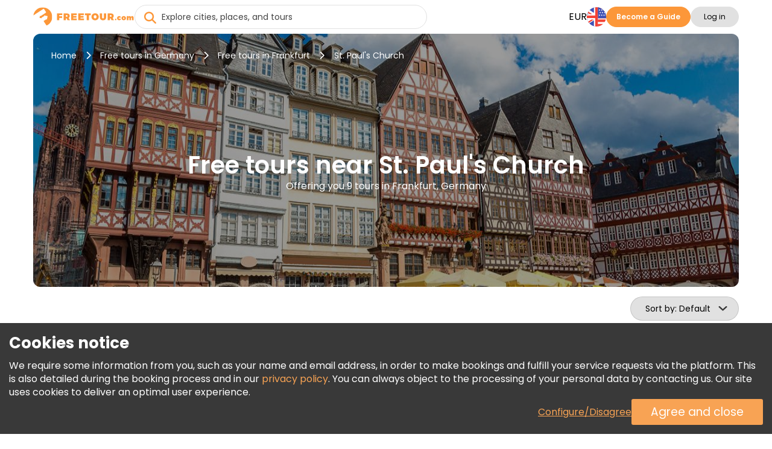

--- FILE ---
content_type: text/html; charset=UTF-8
request_url: https://www.freetour.com/frankfurt/tag/st-pauls-church-3
body_size: 18540
content:
<!doctype html>
<html lang="en">
    <head>
    <meta charset="utf-8">
    <meta http-equiv="X-UA-Compatible" content="IE=edge">
    <title>Free tours near St. Paul&#039;s Church | FREETOUR.com</title>
    <meta name="title" content="Free tours near St. Paul&#039;s Church | FREETOUR.com">
    <meta name="description" content="Check out list of our Free tours near St. Paul&#039;s Church. Discover its stories &amp; legends with entertaining and passionate local guides.">
    <meta name="viewport" content="width=device-width, initial-scale=1.0">
    <meta name="author" content="Freetour.com Limited">
    <meta name="csrf-token" content="zgfqerarGbGqTNqyVhntj1nFSqKs6K0Q3nz0ruWE">
    
    <link rel="preconnect" href="https://www.googletagmanager.com">
    <link rel="preconnect" href="https://www.google.com">
    <link rel="preconnect" href="https://www.gstatic.com" crossorigin>
    <link rel="preconnect" href="https://fonts.googleapis.com">
    <link href="https://fonts.googleapis.com/css2?family=Poppins:wght@400;600;700&display=swap" rel="stylesheet">

    <script async src="https://www.google.com/recaptcha/enterprise.js?render=6LdX-5QhAAAAAIfW18ANq5FgmCqWmfuKFp0nFua9" type="28379c00e2e0732b5e4bad27-text/javascript"></script>
    <!-- Hotjar Tracking Code for https://www.freetour.com -->
    <script type="28379c00e2e0732b5e4bad27-text/javascript">
        (function(h,o,t,j,a,r){
            h.hj=h.hj||function(){(h.hj.q=h.hj.q||[]).push(arguments)};
            h._hjSettings={hjid:5100876,hjsv:6};
            a=o.getElementsByTagName('head')[0];
            r=o.createElement('script');r.async=1;
            r.src=t+h._hjSettings.hjid+j+h._hjSettings.hjsv;
            a.appendChild(r);
        })(window,document,'https://static.hotjar.com/c/hotjar-','.js?sv=');
    </script>
    <base href="https://www.freetour.com/ ">
    <link rel="stylesheet" href="/css/primary-styles.css">
            <script src="/cdn-cgi/scripts/7d0fa10a/cloudflare-static/rocket-loader.min.js" data-cf-settings="28379c00e2e0732b5e4bad27-|49"></script><link rel="preload" href="/css/jquery-ui.min.css" as="style" onload="this.onload=null;this.rel='stylesheet'">
        <noscript>
        <link rel="stylesheet" href="/css/jquery-ui.min.css">
    </noscript>

    <script type="28379c00e2e0732b5e4bad27-text/javascript">
    window.dataLayer = window.dataLayer || [];
</script>
    <script type="28379c00e2e0732b5e4bad27-text/javascript">
    window.dataLayer = window.dataLayer || [];
    function gtag(){dataLayer.push(arguments);}
    if (!document.cookie.includes('freetour-gdpr-consent')) {
        gtag('consent', 'default', {
            'security_storage': 'granted',
            'functionality_storage': 'granted',
            'ad_storage': 'denied',
            'ad_user_data': 'denied',
            'ad_personalization': 'denied',
            'analytics_storage': 'denied',
        });
    } else {
        const consentMode = JSON.parse(document.cookie.match(/freetour-gdpr-consent=([^;]+)/)[1]);
        gtag('consent', 'default', consentMode);
    }


    (function(w,d,s,l,i){w[l]=w[l]||[];w[l].push({'gtm.start':
            new Date().getTime(),event:'gtm.js'});var f=d.getElementsByTagName(s)[0],
        j=d.createElement(s),dl=l!='dataLayer'?'&l='+l:'';j.async=true;j.src=
        'https://www.googletagmanager.com/gtm.js?id='+i+dl;f.parentNode.insertBefore(j,f);
    })(window,document,'script','dataLayer','GTM-5564CX3');
</script>
    <script type="application/ld+json">
    {
      "@context": "http://schema.org",
      "@type": "Organization",
      "name": "Freetour.com",
      "url": "https://www.freetour.com",
      "logo": "https://www.freetour.com/images/freetour_big.png",
      "email": "support@freetour.com",
      "sameAs": [
        "https://www.youtube.com/channel/UC0MiEhOSH5D8s5E0P0Lghqg",
        "https://www.facebook.com/freetourcom",
        "https://www.instagram.com/freetourcom/",
        "https://twitter.com/freetourcom",
        "https://www.tiktok.com/@freetour.com"
      ]
    }
</script>
    <meta property="og:site_name" content="Freetour">
<meta property="og:title" content="Free tours near St. Paul&#039;s Church | FREETOUR.com">
<meta property="og:type" content="website">
<meta property="og:url" content="https://www.freetour.com/frankfurt/tag/st-pauls-church-3">
    <meta property="og:image" content="https://www.freetour.com/images/cities/frankfurt-germany.jpg">
<meta property="og:description" content="Check out list of our Free tours near St. Paul&#039;s Church. Discover its stories &amp; legends with entertaining and passionate local guides.">    <link rel="canonical" href="https://www.freetour.com/frankfurt/tag/st-pauls-church-3">

            <link rel="alternate" hreflang="en" href="https://www.freetour.com/frankfurt/tag/st-pauls-church-3">
                    <link rel="alternate" hreflang="es" href="https://www.freetour.com/es/frankfurt/tag/st-pauls-church-3">
                    <link rel="alternate" hreflang="pt" href="https://www.freetour.com/pt/frankfurt/tag/st-pauls-church-3">
                    <link rel="alternate" hreflang="de" href="https://www.freetour.com/de/frankfurt/tag/st-pauls-church-3">
                    <link rel="alternate" hreflang="fr" href="https://www.freetour.com/fr/frankfurt/tag/st-pauls-church-3">
                    <link rel="alternate" hreflang="it" href="https://www.freetour.com/it/frankfurt/tag/st-pauls-church-3">
            
    <script type="28379c00e2e0732b5e4bad27-text/javascript">
        window._ft = window._ft || {};
        _ft.loggedIn = 0;
        _ft.recaptchaSiteKey = '6LdX-5QhAAAAAIfW18ANq5FgmCqWmfuKFp0nFua9';
    </script>

    	<link rel="preload" as="image" href="/images/cities/frankfurt-germany.jpg">
	<link rel="stylesheet" href="/min/css/city.css?id=852200c3ca160e33fabc">
	<script type="28379c00e2e0732b5e4bad27-text/javascript">
		window._ft = window._ft || {};
		_ft.sortBy = 'Sort by';
	</script>

</head>

    <body class="content-wrapper city-page ">
        <noscript><iframe src="https://www.googletagmanager.com/ns.html?id=GTM-5564CX3" height="0" width="0" style="display:none;visibility:hidden"></iframe></noscript>
        <header class="header-wrapper" data-testIsMobile="">
    <div class="container--new">
        <div class="header">
            <div class="header__block">
                                    <a href="https://www.freetour.com" class="header__logo" id="header__logo">
                        <img src="https://www.freetour.com/images/new-icons/logos.svg" alt="Freetour.com logo">
                    </a>
                            </div>
                            <div class="search search-container ">
    <i
        class="fa-solid fa-circle-xmark search-clear"
            ></i>
    <input
        type="search"
        name="term"
        autocomplete="off"
        aria-label="Explore cities, places, and tours"
        placeholder="Explore cities, places, and tours"
        maxlength="35"
        value=""
        class="search-keywords js-search js-search-global"
    >
    <div class="search-results__wrap is-hidden">
        <div class="search-results js-search-results" data-search-empty="Sorry, we cannot find anything matching your search criteria."></div>
    </div>
        <a href="#" class="search-result is-hover is-hidden js-search-results-tmpl">
        <span class="search-result__image"></span>
        <span class="search-result__info">
            <span class="search-result__title"></span>
            <span class="search-result__text"></span>
        </span>
    </a>
</div>
                                                    <div class="header__block header-desktop header__block--desktop">
                                                                        <div class="header__block-item header-desktop__currency header__block--uppercase js-currency-result" data-toggle="modal"
                                 data-target="#modalCurrency" id="currency-btn">EUR</div>
                                                <nav aria-label="Languages" class="header__block-item header__lang">
                            <div class="header-desktop__lang-item menu-item has-children">
                                <span class="header-desktop__lang-general " id="lang-btn">
                                    <img
                                            src="https://www.freetour.com/images/icon/flags/english.svg"
                                            alt="English"
                                    >
                                </span>
                                                                    <ul class="
            lang-list 
    ">
            <li class="lang-list__item   active ">
            <a href="https://www.freetour.com/frankfurt/tag/st-pauls-church-3" class="lang-list__link" >
                <div class="lang-list__image-wrap">
                    <img
                        class="lang-list__image"
                        loading="lazy"
                        src="https://www.freetour.com/images/icon/flags/english.svg"
                        alt="English"
                    >
                </div>
                <span class="lang-list__name">English</span>
            </a>
        </li>
            <li class="lang-list__item  ">
            <a href="https://www.freetour.com/es/frankfurt/tag/st-pauls-church-3" class="lang-list__link" >
                <div class="lang-list__image-wrap">
                    <img
                        class="lang-list__image"
                        loading="lazy"
                        src="https://www.freetour.com/images/icon/flags/spanish.svg"
                        alt="Spanish"
                    >
                </div>
                <span class="lang-list__name">Spanish</span>
            </a>
        </li>
            <li class="lang-list__item  ">
            <a href="https://www.freetour.com/pt/frankfurt/tag/st-pauls-church-3" class="lang-list__link" >
                <div class="lang-list__image-wrap">
                    <img
                        class="lang-list__image"
                        loading="lazy"
                        src="https://www.freetour.com/images/icon/flags/portuguese.svg"
                        alt="Portuguese"
                    >
                </div>
                <span class="lang-list__name">Portuguese</span>
            </a>
        </li>
            <li class="lang-list__item  ">
            <a href="https://www.freetour.com/de/frankfurt/tag/st-pauls-church-3" class="lang-list__link" >
                <div class="lang-list__image-wrap">
                    <img
                        class="lang-list__image"
                        loading="lazy"
                        src="https://www.freetour.com/images/icon/flags/german.svg"
                        alt="German"
                    >
                </div>
                <span class="lang-list__name">German</span>
            </a>
        </li>
            <li class="lang-list__item  ">
            <a href="https://www.freetour.com/fr/frankfurt/tag/st-pauls-church-3" class="lang-list__link" >
                <div class="lang-list__image-wrap">
                    <img
                        class="lang-list__image"
                        loading="lazy"
                        src="https://www.freetour.com/images/icon/flags/french.svg"
                        alt="French"
                    >
                </div>
                <span class="lang-list__name">French</span>
            </a>
        </li>
            <li class="lang-list__item  ">
            <a href="https://www.freetour.com/it/frankfurt/tag/st-pauls-church-3" class="lang-list__link" >
                <div class="lang-list__image-wrap">
                    <img
                        class="lang-list__image"
                        loading="lazy"
                        src="https://www.freetour.com/images/icon/flags/italian.svg"
                        alt="Italian"
                    >
                </div>
                <span class="lang-list__name">Italian</span>
            </a>
        </li>
    </ul>
                                                            </div>
                        </nav>
                                                    <div class="header__block-item header-buttons">
                                <a
        href="https://www.freetour.com/signup"
        class="btn btn-primary header-mobile__btn btn-link"
        id="become-guide" 
    >Become a Guide</a>
                            </div>
                                                
                            <div class="header__block-item header-buttons">
                                                                    <button
        class="btn btn-secondary header__login  js-modal-button js-modal-open"
        data-modal="login" data-target="#modalLogin" data-toggle="modal" data-testId="modalOpen" 
    >Log in</button>
                                                                <div class="profile__wrapper js-profile__wrapper  ">
                                    <div class="profile__icon">
                                                                                    <img class="js-profile-icon" src="" alt="profile__icon">
                                            <div class="js-profile-letter profile__letter"></div>
                                                                            </div>
                                    <div class="js-profile-name profile__name  empty ">
                                        <div class="name">
                                                                                            
                                                                                    </div>
                                        <div class="level">
                                                                                    </div>
                                    </div>
                                </div>
                                <div id="profile-dropdown" class="profile-dropdown">
                                    <div data-link="https://www.freetour.com/account/profile"
                                         class="profile-dropdown__link js-go-link">
                                        Profile
                                    </div>
                                    <div data-link="https://www.freetour.com/account/bookings/upcoming"
                                         class="profile-dropdown__link js-go-link">
                                        Bookings
                                    </div>
                                    <div data-link="https://www.freetour.com/account/conversation"
                                         class="profile-dropdown__link js-go-link js-message-count">
                                        Messages <span></span>
                                    </div>
                                    <div data-link="https://www.freetour.com/account/payments"
                                         class="profile-dropdown__link js-go-link">
                                        Payments
                                    </div>
                                    <div data-link="https://www.freetour.com/loyalty"
                                         class="profile-dropdown__link js-go-link">
                                        Loyalty Program
                                    </div>
                                                                        <div data-link="https://www.freetour.com/help" class="profile-dropdown__link js-go-link">
                                        Help
                                    </div>
                                    <div data-link="https://www.freetour.com/logout" class="profile-dropdown__link js-go-link">
                                        Sign out
                                    </div>
                                </div>
                            </div>
                                                            </div>
            
            <div class="header__block header-mobile header__block--mobile">
                                    <div class="header-mobile__login" data-toggle="modal" data-target="#modalLogin">
                        <i class="fa-duotone fa-solid fa-circle-user"
                           style="--fa-primary-color: var(--dark_grey); --fa-secondary-color: var(--light_grey); "></i>
                    </div>
                                <div class="header-mobile__profile js-profile__wrapper "  style="display: none">
                                            <div class="profile__icon">
                            <img class="header-mobile__profile__icon js-profile-icon" src="" alt="profile__icon">
                        </div>
                        <div class="header-mobile__profile__icon js-profile-letter profile__letter" ></div>
                                    </div>
                <div id="header-mobile__profile-menu" class="header-mobile__profile-menu">
                    <div class="menu-overlay"></div>
                    <div class="menu-content">
                        <i class="fa-solid fa-xmark header-mobile__profile-menu-close"></i>
                        <ul class="header-mobile__profile-menu-ul">
                            <li class="header-mobile__profile-menu-li">
                                <a href="https://www.freetour.com/account/profile">

                                    <div class="profile__info">
                                        <div class="profile__icon">
                                                                                            <img class="js-profile-icon" src="" alt="profile__icon">
                                                <div class="js-profile-letter profile__letter"></div>
                                                                                    </div>
                                        <div class="js-profile-name profile__name  empty ">
                                            <div class="name">
                                                
                                            </div>
                                            <div class="level">
                                                                                            </div>
                                        </div>
                                    </div>
                                </a>
                            </li>

                            <li class="header-mobile__profile-menu-li">
                                <a href="https://www.freetour.com/account/bookings/upcoming" class="profile-menu-link booking-link">
                                    Bookings
                                </a>
                            </li>
                            <li class="header-mobile__profile-menu-li ">
                                <a href="https://www.freetour.com/account/conversation" class="profile-menu-link message-link js-message-count">
                                    Messages <span>                                </a>
                            </li>
                            <li class="header-mobile__profile-menu-li">
                                <a href="https://www.freetour.com/account/payments" class="profile-menu-link payment-link">
                                    Payments
                                </a>
                            </li>
                            <li class="header-mobile__profile-menu-li">
                                <a href="https://www.freetour.com/loyalty" class="profile-menu-link icon-smart">
                                    Loyalty Program
                                </a>
                            </li>
                                                        <li class="header-mobile__profile-menu-li">
                                <a href="https://www.freetour.com/help" class="profile-menu-link help-link">
                                    Help
                                </a>
                            </li>
                            <li class="header-mobile__profile-menu-li">
                                <a href="https://www.freetour.com/logout" class="profile-menu-link logout-link">
                                    Sign out
                                </a>
                            </li>
                        </ul>

                    </div>
                </div>
                <div class="header-mobile__button">
                    <i class="fa-solid fa-bars"></i>
                </div>
                <nav class="header-mobile__menu">
                    <div class="menu-overlay"></div>
                    <div class="menu-content">
                                                    <div class="header-mobile_top">
                            <div class="header-mobile__lang js-lang" data-toggle="modal"
                                 data-target="#modalLang">
                                <div class="header-mobile__lang-wrapper">
                                    <img
                                            class="header-mobile__lang-img"
                                            src="https://www.freetour.com/images/icon/flags/english.svg"
                                            alt="English"
                                    >
                                </div>
                                <i class="fa-solid fa-angle-down"></i>
                            </div>
                            <div class="header-mobile__currency js-currency-result"
                                 data-toggle="modal"
                                 data-target="#modalCurrency">
                                <span>EUR</span>
                                <i class="fa-solid fa-angle-down"></i>
                            </div>
                            <i class="fa-solid fa-xmark header-mobile__menu-close"></i>
                        </div>
                                                <ul class="header-mobile__menu-ul">
                            <li class="header-mobile__menu-li">
                                <i class="fa-solid fa-newspaper header-mobile__menu-icon"></i>
                                <a href="https://www.freetour.com/blog" class="header-mobile__menu-link">
                                    Blog
                                </a>
                            </li>
                            <li class="header-mobile__menu-li">
                                <i class="fa-solid fa-circle-info header-mobile__menu-icon"></i>
                                <a href="https://www.freetour.com/help" class="header-mobile__menu-link">
                                    Help
                                </a>
                            </li>
                            <li class="header-mobile__menu-li">
                                <i class="fa-solid fa-envelope header-mobile__menu-icon"></i>
                                <a href="https://www.freetour.com/contact" class="header-mobile__menu-link">
                                    Contact Us
                                </a>
                            </li>
                            <li class="header-mobile__menu-li">
                                <i class="fa-solid fa-network-wired header-mobile__menu-icon"></i>
                                <a href="https://www.freetour.com/affiliate" class="header-mobile__menu-link">
                                    Join affiliate program
                                </a>
                            </li>
                        </ul>
                                                    <div class="header-mobile__buttons">
                                <a
        href="https://www.freetour.com/signup"
        class="btn btn-primary btn--big header-mobile__btn btn-link"
        
    >Become a Guide</a>
                            </div>
                                            </div>
                </nav>
            </div>
        </div>
    </div>
</header>

        
        <main class="page-content tricky-bg city">
                        <div class="container--new">
                	<div class="hero ">
    <div class="hero-image__wrap">
        <img
            class="hero-image"
            loading="lazy"
            src="/images/cities/frankfurt-germany.jpg"
            alt="Free tours in Frankfurt, Germany"
        >
    </div>
    <div class="hero-wrap">
                    <div class="hero-breadcrumbs">
    <a
        class="hero-breadcrumbs__link"
        href="https://www.freetour.com"
        title="Home"
    >Home</a>
            <i class="fa-solid fa-chevron-right"></i>
        <a
            class="hero-breadcrumbs__link"
            href="https://www.freetour.com/destination/germany"
            title="Free tours in Germany"
        >Free tours in Germany</a>
                    <i class="fa-solid fa-chevron-right"></i>
        <a
            class="hero-breadcrumbs__link"
            href="https://www.freetour.com/frankfurt"
            title="Free tours in Frankfurt"
        >
            Free tours in Frankfurt
        </a>

        <i class="fa-solid fa-chevron-right"></i>
        <span class="hero-breadcrumbs__text">
            St. Paul&#039;s Church
        </span>
    </div>
<div class="hero-breadcrumbs__mobile">
            <a
            href="https://www.freetour.com/frankfurt"
            class="hero-breadcrumbs__link"
        >Free tours in Frankfurt</a>
    </div>

<script type="application/ld+json">
{
    "@context": "https://schema.org",
    "@type": "BreadcrumbList",
    "itemListElement": [{
      "@type": "ListItem",
      "position": 1,
      "item": {
        "@id": "https://www.freetour.com",
        "name": "Home"
      }
    },{
      "@type": "ListItem",
      "position": 2,
      "item": {
        "@id": "https://www.freetour.com/destination/germany",
        "name": "Tours in Germany"
      }
    },{
      "@type": "ListItem",
      "position": 3,
      "item": {
        "@id": "https://www.freetour.com/frankfurt",
        "name": "Tours in Frankfurt"
      }
    }]
}
</script>
                <div class="hero-text">
            <h1 class="hero-text__title ">
                Free tours near St. Paul&#039;s Church
            </h1>
            <h2 class="hero-text__subtitle">
                Offering you 9 tours in Frankfurt, Germany
            </h2>
        </div>
    </div>
</div>

	<div class="filters-mobile">
		<div class="filters-mobile__head">
						<div class="city-sorting">
    <select
        id="sortBy"
        class="js-select2 js-sort js-select2-icons js-select2-side"
    >
        <option value=""  selected>Default</option>
        <option value="rhigh" >Rating</option>
        <option value="phigh" >Price (Highest First)</option>
        <option value="plow" >Price (Lowest First)</option>
                    </select>
</div>
			<div class="filters-main">
                <span class="filters-main__count"></span>
            </div>
		</div>
		<div class="filters-mobile__bottom">
					</div>
	</div>
	<div class="city-content">
		<div class="city-left filters js-city-filters">
			<script type="28379c00e2e0732b5e4bad27-text/javascript">
    window._ft = window._ft || {};
    _ft.calendarTrans = {
        'buttons': {
            'apply': 'Apply',
            'clear': 'Clear',
        },
        'months': {
            'short': 'Jan, Feb, Mar, Apr, May, Jun, Jul, Aug, Sep, Oct, Nov, Dec',
            'long': 'January, February, March, April, May, June, July, August, September, October, November, December',
        },
        'week': {
            'short': 'Mo, Tu, We, Th, Fr, Sa, Su',
            'middle': 'Mon, Tue, Wed, Thu, Fri, Sat, Sun',
        },
        'today': 'Today'
    }
</script>

<div class="filters-container filters-left">
    <div class="filters-header">
        <div class="filters-header__close"></div>
        <div class="filters-header__clear js-go-link" data-link="https://www.freetour.com/frankfurt/tag/st-pauls-church-3">Clear All</div>
    </div>
    <div class="filters-found hide-tablet " data-counts="9">
        <b>Offering you <span class="filters-found__count">4</span> results</b> from 9 in Frankfurt, Germany
    </div>
            <div class="search-block search-block__date is-city ">
    <input
        type="text"
        class="datepicker-range is-city "
        placeholder="Select tour date"
        readonly
    >
    <div class="search-calendar" data-title="Select date or period">
        <div class="search-calendar__range"></div>
    </div>
    <input type="text" class="js-date-start" name="from" hidden>
    <input type="text" class="js-date-finish" name="to" hidden>
</div>
        <div class="search-block__labels">
                <label>
        <input
            type="radio"
            name="date-label"
            value="Today"
            id="today"
            class="search-block__special-date"
            data-testId="date-label-0"
        >
        <span class="custom-label">Today</span>
    </label>
                <label>
        <input
            type="radio"
            name="date-label"
            value="Tomorrow"
            id="tomorrow"
            class="search-block__special-date"
            data-testId="date-label-1"
        >
        <span class="custom-label">Tomorrow</span>
    </label>
                <label>
        <input
            type="radio"
            name="date-label"
            value="After Tomorrow"
            id="after-tomorrow"
            class="search-block__special-date"
            data-testId="date-label-2"
        >
        <span class="custom-label">After Tomorrow</span>
    </label>
    </div>
        <div class="filters-block">
        <div class="filters-block__title">Price</div>
        <div
            class="filters-block__price js-price-default"
            data-euro="1"
            data-currency="€"
        >
            <input
                type="text"
                class="js-price-min"
                data-testId="priceMin"
                aria-label="price minimal"
                value="€0"
            >
            <input
                type="text"
                class="js-price-max"
                data-testId="priceMax"
                aria-label="price maximum"
                value="€0"
            >
            <div class="filters__content js-range-wrap">
                <div id="price-range" class="filters-range"></div>
            </div>
        </div>
    </div>
    <div class="filters-block">
        <div class="filters-block__title">Rating</div>
        <div class="search-block__ratings">
                            <input
                    type="radio"
                    name="filters-rating"
                    value="All"
                    id="rating-0"
                    class="search-block__rating js-rating"
                    data-testId="rating-0"
                     checked                 >
                <label
                    for="rating-0"
                >All</label>
                            <input
                    type="radio"
                    name="filters-rating"
                    value="9"
                    id="rating-9"
                    class="search-block__rating js-rating"
                    data-testId="rating-1"
                                    >
                <label
                    for="rating-9"
                >9+</label>
                            <input
                    type="radio"
                    name="filters-rating"
                    value="8"
                    id="rating-8"
                    class="search-block__rating js-rating"
                    data-testId="rating-2"
                                    >
                <label
                    for="rating-8"
                >8+</label>
                            <input
                    type="radio"
                    name="filters-rating"
                    value="7"
                    id="rating-7"
                    class="search-block__rating js-rating"
                    data-testId="rating-3"
                                    >
                <label
                    for="rating-7"
                >7+</label>
                            <input
                    type="radio"
                    name="filters-rating"
                    value="6"
                    id="rating-6"
                    class="search-block__rating js-rating"
                    data-testId="rating-4"
                                    >
                <label
                    for="rating-6"
                >6+</label>
                    </div>
    </div>
    <div class="filters-block js-start-time">
        <div class="filters-block__title">Start time</div>
        <div class="filters-block__groups filters-block__checkbox-wrap js-container" data-name="time">
            <div class="filters-block__checkbox">
                <input
                    type="checkbox"
                    id="time-reset"
                    value="reset"
                    class="is-reset js-parameters-reset"
                     checked                 >
                <label
                    for="time-reset"
                    class="js-reset-text"
                >Any <div class="f-value">(4)</div></label>
            </div>
                            <div class="filters-block__checkbox">
                    <input
                            type="checkbox"
                            id="time-morning"
                            name="type-morning"
                            value="morning"
                            class="js-parameters"
                                                                            >
                    <label for="time-morning">
                        <b class="filters-block__checkbox-period">
                            Morning
                            <small>before 12 PM</small>
                        </b>
                        <div class="f-value">(3)</div>
                    </label>
                </div>
                            <div class="filters-block__checkbox">
                    <input
                            type="checkbox"
                            id="time-afternoon"
                            name="type-afternoon"
                            value="afternoon"
                            class="js-parameters"
                                                                            >
                    <label for="time-afternoon">
                        <b class="filters-block__checkbox-period">
                            Afternoon
                            <small>12 PM — 5 PM</small>
                        </b>
                        <div class="f-value">(2)</div>
                    </label>
                </div>
                            <div class="filters-block__checkbox">
                    <input
                            type="checkbox"
                            id="time-evening"
                            name="type-evening"
                            value="evening"
                            class="js-parameters"
                                                         disabled                     >
                    <label for="time-evening">
                        <b class="filters-block__checkbox-period">
                            Evening
                            <small>after 5 PM</small>
                        </b>
                        <div class="f-value">(0)</div>
                    </label>
                </div>
                    </div>
    </div>
    <div class="filters-block js-tour-language">
        <div class="filters-block__title">Tour Language</div>
        <div class="filters-block__groups filters-block__checkbox-wrap js-container" data-name="lang">
            <div class="filters-block__checkbox">
                <input
                    type="checkbox"
                    id="lang-reset"
                    value="reset"
                    class="is-reset js-parameters-reset"
                     checked                 >
                <label for="lang-reset" class="js-reset-text">Any <div class="f-value">(4)</div></label>
            </div>
                            <div class="filters-block__checkbox">
                    <input
                        type="checkbox"
                        id="lang-english"
                        name="lang-english"
                        value="english"
                        class="js-parameters"
                                                                    >
                    <label for="lang-english">English <div class="f-value">(4)</div></label>
                </div>
                            <div class="filters-block__checkbox">
                    <input
                        type="checkbox"
                        id="lang-spanish"
                        name="lang-spanish"
                        value="spanish"
                        class="js-parameters"
                                                                    >
                    <label for="lang-spanish">Spanish <div class="f-value">(1)</div></label>
                </div>
                            <div class="filters-block__checkbox">
                    <input
                        type="checkbox"
                        id="lang-german"
                        name="lang-german"
                        value="german"
                        class="js-parameters"
                                                 disabled                     >
                    <label for="lang-german">German <div class="f-value">(0)</div></label>
                </div>
                    </div>
    </div>

    
    <div class="filters-clear hide-tablet ">
        <div class="filters-clear__link js-go-link" data-link="https://www.freetour.com/frankfurt/tag/st-pauls-church-3">Clear All</div>
    </div>
</div>

<div class="filters-submit">
    <button class="filters-button filters-button--city"><span>Show Tours</span></button>
</div>
		</div>
		<div class="city-right">
							<div class="city-tags__header">
					<a
						class="city-tags__link city-tags__link-header"
						href="https://www.freetour.com/frankfurt"
					>
						All tours in Frankfurt
					</a>
				</div>
			
			<div class="city-tours tours-list">
                <div
                    class="city-tours__messages js-city-message"
                                            style="display: none;"
                                    >
                    <i class="fa fa-times pull-right" style="cursor:pointer" onclick="if (!window.__cfRLUnblockHandlers) return false; this.parentNode.style.display='none'" data-cf-modified-28379c00e2e0732b5e4bad27-=""></i>
                    <div class="js-city-message-text">
                                                                    </div>
                </div>
                <div class="full-list">
											<div
    class="city-tour js-city-tour js-go-link-mobile"
    data-link="https://www.freetour.com/frankfurt/free-tour-to-the-highlights-of-frankfurt"
    data-city="Frankfurt"
    data-country="Germany"
    data-price="0"
    data-id="49006"
    data-position="1"
>
    <a
        class="city-tour__image js-link-tour"
        href="https://www.freetour.com/frankfurt/free-tour-to-the-highlights-of-frankfurt"
    >
        
                        <img
            src="https://www.freetour.com/images/tours/49006/free-tour-to-the-highlights-of-frankfurt-04.jpg"
            alt="Free Tour to the Highlights of Frankfurt Provided by Peniel"
            title="FREETOUR.com &mdash; Free Tour to the Highlights of Frankfurt"
            loading="lazy"
        >
    </a>
    <div class="city-tour__info">
        <div class="city-tour__line">
            <div class="city-tour__category js-tour-category">
                Walking Tour
            </div>
            <div class="city-tour__flags">
            <div
            class="city-tour__flag"
            title="English"
            style="background-image:url(https://www.freetour.com/images/icon/flags/english.svg);"
        ></div>
    </div>
        </div>
        <a
            href="https://www.freetour.com/frankfurt/free-tour-to-the-highlights-of-frankfurt"
            title="Free Tour to the Highlights of Frankfurt"
            class="city-tour__title js-link-tour"
        >
            Free Tour to the Highlights of Frankfurt

        </a>

        <div class="city-tour__line-col">
            <div class="city-tour__line-info">
                <div class="city-tour__ratings ">
    <div class="city-tour__rating">
        <div class="city-tour__rating-star" style="width: 97%;"></div>
    </div>
    <div class="city-tour__rating-text">
                    9.7 <span>(68)</span>
            </div>
</div>                <span class="city-tour__rewards">

            <img
            src="/images/icon/verified-new.svg"
            alt="Verified by FREETOUR.com"
            title="Verified by Freetour.com"
        >
            </span>
            </div>
                    </div>

        <div class="city-tour__text">
            Experience the real Frankfurt beyond the old town and skyscrapers. Discover a city full of different people, incredible history, and unique culture. Take part in this rather atypical tour that you will never forget. Don't miss it!
        </div>

        <div class="city-tour__provider">
            <div
                style="background-image:
                    url(https://www.freetour.com/images/companies/75314/small.jpg),
                    url('/images/icon/default/avatar.svg')"
                class="city-tour__provider-image"
            ></div>
            <div class="city-tour__provider-info">
                <span>Provided by </span>
                <a
                    href="https://www.freetour.com/company/75314"
                    class="city-tour__provider-name"
                >Peniel</a>
                <div class="icon icon-timer">
    2h 30min
</div>
<div class="icon icon-time">
    11:00 AM
    </div>            </div>
            <div class="city-tour__provider-times">
                <div class="icon icon-timer">
    2h 30min
</div>
<div class="icon icon-time">
    11:00 AM
    </div>            </div>
        </div>

        <div class="city-tour__bottom">
            <div
        class="
                            city-tour__price
                    "
            >

        <span class="is-from">From</span>
              €0
              <span class="tour-price__based is-based">Tip based</span>
                    </div>

            <a
        href="https://www.freetour.com/frankfurt/free-tour-to-the-highlights-of-frankfurt"
        class="btn btn-primary city-tour__button js-link-tour btn-link"
        title="Free Tour to the Highlights of Frankfurt" 
    >Info &amp; Booking</a>
        </div>
    </div>
</div>

																	<div
    class="city-tour js-city-tour js-go-link-mobile"
    data-link="https://www.freetour.com/frankfurt/free-walking-tour-of-downtown-frankfurt"
    data-city="Frankfurt"
    data-country="Germany"
    data-price="0"
    data-id="80535"
    data-position="2"
>
    <a
        class="city-tour__image js-link-tour"
        href="https://www.freetour.com/frankfurt/free-walking-tour-of-downtown-frankfurt"
    >
        
                        <img
            src="https://www.freetour.com/images/tours/80535/free-walking-tour-of-downtown-frankfurt-04.jpg"
            alt="Free Tour of Downtown Frankfurt Provided by Holger"
            title="FREETOUR.com &mdash; Free Tour of Downtown Frankfurt"
            loading="lazy"
        >
    </a>
    <div class="city-tour__info">
        <div class="city-tour__line">
            <div class="city-tour__category js-tour-category">
                Walking Tour
            </div>
            <div class="city-tour__flags">
            <div
            class="city-tour__flag"
            title="English"
            style="background-image:url(https://www.freetour.com/images/icon/flags/english.svg);"
        ></div>
    </div>
        </div>
        <a
            href="https://www.freetour.com/frankfurt/free-walking-tour-of-downtown-frankfurt"
            title="Free Tour of Downtown Frankfurt"
            class="city-tour__title js-link-tour"
        >
            Free Tour of Downtown Frankfurt

        </a>

        <div class="city-tour__line-col">
            <div class="city-tour__line-info">
                <div class="city-tour__ratings ">
    <div class="city-tour__rating">
        <div class="city-tour__rating-star" style="width: 95%;"></div>
    </div>
    <div class="city-tour__rating-text">
                    9.5 <span>(3)</span>
            </div>
</div>                <span class="city-tour__rewards">

            <img
            src="/images/icon/verified-new.svg"
            alt="Verified by FREETOUR.com"
            title="Verified by Freetour.com"
        >
            </span>
            </div>
                    </div>

        <div class="city-tour__text">
            Join our Free Walking Tour of Downtown Frankfurt! Discover the city with Holger, a local guide passionate about sharing the stories, sights, and spirit of his hometown. Uncover hidden gems and local life through his eyes!
        </div>

        <div class="city-tour__provider">
            <div
                style="background-image:
                    url(https://www.freetour.com/images/companies/69299/small.jpg),
                    url('/images/icon/default/avatar.svg')"
                class="city-tour__provider-image"
            ></div>
            <div class="city-tour__provider-info">
                <span>Provided by </span>
                <a
                    href="https://www.freetour.com/company/69299"
                    class="city-tour__provider-name"
                >Holger</a>
                <div class="icon icon-timer">
    2h 30min
</div>
<div class="icon icon-time">
    1:00 PM
    </div>            </div>
            <div class="city-tour__provider-times">
                <div class="icon icon-timer">
    2h 30min
</div>
<div class="icon icon-time">
    1:00 PM
    </div>            </div>
        </div>

        <div class="city-tour__bottom">
            <div
        class="
                            city-tour__price
                    "
            >

        <span class="is-from">From</span>
              €0
              <span class="tour-price__based is-based">Tip based</span>
                    </div>

            <a
        href="https://www.freetour.com/frankfurt/free-walking-tour-of-downtown-frankfurt"
        class="btn btn-primary city-tour__button js-link-tour btn-link"
        title="Free Tour of Downtown Frankfurt" 
    >Info &amp; Booking</a>
        </div>
    </div>
</div>

																	<div
    class="city-tour js-city-tour js-go-link-mobile"
    data-link="https://www.freetour.com/frankfurt/frankfurt-free-alternative-tour"
    data-city="Frankfurt"
    data-country="Germany"
    data-price="0"
    data-id="248"
    data-position="3"
>
    <a
        class="city-tour__image js-link-tour"
        href="https://www.freetour.com/frankfurt/frankfurt-free-alternative-tour"
    >
        
                <span class="city-tour__badge" style="background-color: var(--green)">
        BEST SELLER
    </span>
        <img
            src="https://www.freetour.com/images/tours/248/frankfurt-free-alternative-tour-10.jpg"
            alt="Frankfurt Free Tour: Historic Centre &amp; Frankfurt Today Provided by Frankfurt Free Tour"
            title="FREETOUR.com &mdash; Frankfurt Free Tour: Historic Centre &amp; Frankfurt Today"
            loading="lazy"
        >
    </a>
    <div class="city-tour__info">
        <div class="city-tour__line">
            <div class="city-tour__category js-tour-category">
                Walking Tour
            </div>
            <div class="city-tour__flags">
            <div
            class="city-tour__flag"
            title="English"
            style="background-image:url(https://www.freetour.com/images/icon/flags/english.svg);"
        ></div>
            <div
            class="city-tour__flag"
            title="Spanish"
            style="background-image:url(https://www.freetour.com/images/icon/flags/spanish.svg);"
        ></div>
    </div>
        </div>
        <a
            href="https://www.freetour.com/frankfurt/frankfurt-free-alternative-tour"
            title="Frankfurt Free Tour: Historic Centre &amp; Frankfurt Today"
            class="city-tour__title js-link-tour"
        >
            Frankfurt Free Tour: Historic Centre &amp; Frankfurt Today

        </a>

        <div class="city-tour__line-col">
            <div class="city-tour__line-info">
                <div class="city-tour__ratings ">
    <div class="city-tour__rating">
        <div class="city-tour__rating-star" style="width: 91%;"></div>
    </div>
    <div class="city-tour__rating-text">
                    9.1 <span>(2,461)</span>
            </div>
</div>                <span class="city-tour__rewards">

            <img
            src="/images/icon/verified-new.svg"
            alt="Verified by FREETOUR.com"
            title="Verified by Freetour.com"
        >
                <img
            src="/images/icon/trusted-new.svg"
            alt="Recommended by FREETOUR.com"
            title="Recommended by Freetour.com based on feedback"
        >
        </span>
            </div>
                    </div>

        <div class="city-tour__text">
            Discover Frankfurt's hidden places, people's lifestyle and history in an informal and smooth way and enjoy the perspective of a local!
We are a group of independent students...
        </div>

        <div class="city-tour__provider">
            <div
                style="background-image:
                    url(https://www.freetour.com/images/companies/116/small.jpg),
                    url('/images/icon/default/avatar.svg')"
                class="city-tour__provider-image"
            ></div>
            <div class="city-tour__provider-info">
                <span>Provided by </span>
                <a
                    href="https://www.freetour.com/company/116"
                    class="city-tour__provider-name"
                >Frankfurt Free Tour</a>
                <div class="icon icon-timer">
    2 hours
</div>
<div class="icon icon-time">
    10:00 AM, 2:00 PM
    </div>            </div>
            <div class="city-tour__provider-times">
                <div class="icon icon-timer">
    2 hours
</div>
<div class="icon icon-time">
    10:00 AM, 2:00 PM
    </div>            </div>
        </div>

        <div class="city-tour__bottom">
            <div
        class="
                            city-tour__price
                    "
            >

        <span class="is-from">From</span>
              €0
              <span class="tour-price__based is-based">Tip based</span>
                    </div>

            <a
        href="https://www.freetour.com/frankfurt/frankfurt-free-alternative-tour"
        class="btn btn-primary city-tour__button js-link-tour btn-link"
        title="Frankfurt Free Tour: Historic Centre &amp; Frankfurt Today" 
    >Info &amp; Booking</a>
        </div>
    </div>
</div>

						                                                        <div class="loyalty-promo is-city">
    <div class="loyalty-promo__container is-city">
        <div class="loyalty-promo__title">
            Travel Smart, Save More
        </div>
        <div class="loyalty-promo__text is-city">
                            Make your first booking and unlock amazing deals and discounts.
                    </div>
            </div>
</div>
																	<div
    class="city-tour js-city-tour js-go-link-mobile"
    data-link="https://www.freetour.com/frankfurt/free-tour-of-frankfurts-old-town"
    data-city="Frankfurt"
    data-country="Germany"
    data-price="0"
    data-id="44651"
    data-position="4"
>
    <a
        class="city-tour__image js-link-tour"
        href="https://www.freetour.com/frankfurt/free-tour-of-frankfurts-old-town"
    >
        
                        <img
            src="https://www.freetour.com/images/tours/44651/free-walking-tour-durch-die-frankfurter-altstadt-01.jpg"
            alt="Free Tour of Frankfurt&#039;s Old Town Provided by Holger"
            title="FREETOUR.com &mdash; Free Tour of Frankfurt&#039;s Old Town"
            loading="lazy"
        >
    </a>
    <div class="city-tour__info">
        <div class="city-tour__line">
            <div class="city-tour__category js-tour-category">
                Walking Tour
            </div>
            <div class="city-tour__flags">
            <div
            class="city-tour__flag"
            title="English"
            style="background-image:url(https://www.freetour.com/images/icon/flags/english.svg);"
        ></div>
            <div
            class="city-tour__flag"
            title="German"
            style="background-image:url(https://www.freetour.com/images/icon/flags/german.svg);"
        ></div>
    </div>
        </div>
        <a
            href="https://www.freetour.com/frankfurt/free-tour-of-frankfurts-old-town"
            title="Free Tour of Frankfurt&#039;s Old Town"
            class="city-tour__title js-link-tour"
        >
            Free Tour of Frankfurt&#039;s Old Town

        </a>

        <div class="city-tour__line-col">
            <div class="city-tour__line-info">
                <div class="city-tour__ratings ">
    <div class="city-tour__rating">
        <div class="city-tour__rating-star" style="width: 97%;"></div>
    </div>
    <div class="city-tour__rating-text">
                    9.7 <span>(24)</span>
            </div>
</div>                <span class="city-tour__rewards">

            <img
            src="/images/icon/verified-new.svg"
            alt="Verified by FREETOUR.com"
            title="Verified by Freetour.com"
        >
            </span>
            </div>
                    </div>

        <div class="city-tour__text">
            Experience Frankfurt like a local! Join me, a proud local and experienced tour guide, as we explore the charming Old Town together. Let's create unforgettable memories in my beloved hometown. A warm welcome.
        </div>

        <div class="city-tour__provider">
            <div
                style="background-image:
                    url(https://www.freetour.com/images/companies/69299/small.jpg),
                    url('/images/icon/default/avatar.svg')"
                class="city-tour__provider-image"
            ></div>
            <div class="city-tour__provider-info">
                <span>Provided by </span>
                <a
                    href="https://www.freetour.com/company/69299"
                    class="city-tour__provider-name"
                >Holger</a>
                <div class="icon icon-timer">
    2h 30min
</div>
<div class="icon icon-time">
    10:00 AM
    </div>            </div>
            <div class="city-tour__provider-times">
                <div class="icon icon-timer">
    2h 30min
</div>
<div class="icon icon-time">
    10:00 AM
    </div>            </div>
        </div>

        <div class="city-tour__bottom">
            <div
        class="
                            city-tour__price
                    "
            >

        <span class="is-from">From</span>
              €0
              <span class="tour-price__based is-based">Tip based</span>
                    </div>

            <a
        href="https://www.freetour.com/frankfurt/free-tour-of-frankfurts-old-town"
        class="btn btn-primary city-tour__button js-link-tour btn-link"
        title="Free Tour of Frankfurt&#039;s Old Town" 
    >Info &amp; Booking</a>
        </div>
    </div>
</div>

											
					                </div>
			</div>
		</div>
	</div>

	<div class="">
        <div class="city-title">
            Search on the map
        </div>
        <div class="city-map">
            <iframe
                    width="100%"
                    height="350"
                    referrerpolicy="no-referrer-when-downgrade"
                    class="city-map__iframe"
                    title="Meeting point"
                    src="https://www.google.com/maps/embed/v1/place/?q=place_id:ChIJuYpTG6YOvUcR1NRE7AjKDqg&key=AIzaSyA70Dd2YQbI5mzQrIYBjPWAN8iK5X4wcY4">
            </iframe>
        </div>
    </div>
	<div class="city-reviews">
        <h2 class="city-title">
            3,257 Reviews in Frankfurt
        </h2>
        <div class="city-reviews__items js-slider">
                           <div
                   class="city-review js-go-link"
                   data-link="https://www.freetour.com/frankfurt/frankfurt-free-alternative-tour"
               >
                   <div class="city-review__rating">
                       <div class="city-review__rating-star" style="width:100%"></div>
                   </div>
                   <div class="city-review__title">
                       "Absolutely fantastic"
                   </div>
                   <div class="city-review__text">
                       Absolutely fantastic, we learnt so much, not just tourist info but local info. Our guide, Stephan, was very knowledgable and pointed out loads of stuff. We learnt about the architecture, income,...
                   </div>
               </div>
                           <div
                   class="city-review js-go-link"
                   data-link="https://www.freetour.com/frankfurt/frankfurt-free-alternative-tour"
               >
                   <div class="city-review__rating">
                       <div class="city-review__rating-star" style="width:100%"></div>
                   </div>
                   <div class="city-review__title">
                       "Free walking tour (monday, 14th of November)"
                   </div>
                   <div class="city-review__text">
                       The tour was wonderful! So and our guide) Within 3,5 hours I obtained an idea of your city cause we were not only in a historical centre but also near some notorious places such as brothel and...
                   </div>
               </div>
                           <div
                   class="city-review js-go-link"
                   data-link="https://www.freetour.com/frankfurt/frankfurt-free-alternative-tour"
               >
                   <div class="city-review__rating">
                       <div class="city-review__rating-star" style="width:100%"></div>
                   </div>
                   <div class="city-review__title">
                       "Frankfurt Free Alternative Tour"
                   </div>
                   <div class="city-review__text">
                       Very useful and interesting! 
                   </div>
               </div>
                           <div
                   class="city-review js-go-link"
                   data-link="https://www.freetour.com/frankfurt/frankfurt-free-alternative-tour"
               >
                   <div class="city-review__rating">
                       <div class="city-review__rating-star" style="width:100%"></div>
                   </div>
                   <div class="city-review__title">
                       "Guide perfect"
                   </div>
                   <div class="city-review__text">
                       Our guide was perfect!!!! Muchos puntos a favor porque hablaba en castellano muy Argentino... quedamos más felices que haya estado en el Calafate y Bariloche... felicidades a tan bien guía:)
                   </div>
               </div>
                           <div
                   class="city-review js-go-link"
                   data-link="https://www.freetour.com/frankfurt/frankfurt-free-alternative-tour"
               >
                   <div class="city-review__rating">
                       <div class="city-review__rating-star" style="width:100%"></div>
                   </div>
                   <div class="city-review__title">
                       "Thomas Tour Guide"
                   </div>
                   <div class="city-review__text">
                       The tour was very interesting. Thomas did an amazing job , touring Frankfurt. Highly recommended!
                   </div>
               </div>
                           <div
                   class="city-review js-go-link"
                   data-link="https://www.freetour.com/frankfurt/frankfurt-free-alternative-tour"
               >
                   <div class="city-review__rating">
                       <div class="city-review__rating-star" style="width:100%"></div>
                   </div>
                   <div class="city-review__title">
                       "Awesomeee"
                   </div>
                   <div class="city-review__text">
                       Would definitely recomend it!!
                   </div>
               </div>
                           <div
                   class="city-review js-go-link"
                   data-link="https://www.freetour.com/frankfurt/frankfurt-free-alternative-tour"
               >
                   <div class="city-review__rating">
                       <div class="city-review__rating-star" style="width:100%"></div>
                   </div>
                   <div class="city-review__title">
                       "Awesome !"
                   </div>
                   <div class="city-review__text">
                       The tour took almost 3 h, but it was very interesting and useful! The guide was charismatic, funny and absolutely not boring even he told about city history! ;) Totally recommend this city tour.
                   </div>
               </div>
                           <div
                   class="city-review js-go-link"
                   data-link="https://www.freetour.com/frankfurt/frankfurt-free-alternative-tour"
               >
                   <div class="city-review__rating">
                       <div class="city-review__rating-star" style="width:100%"></div>
                   </div>
                   <div class="city-review__title">
                       "Super Stadtführung"
                   </div>
                   <div class="city-review__text">
                       Super Stadtführung mit allen möglichen alternative facts, die du schon immer hören wolltest.
Super! 
                   </div>
               </div>
                           <div
                   class="city-review js-go-link"
                   data-link="https://www.freetour.com/frankfurt/frankfurt-free-alternative-tour"
               >
                   <div class="city-review__rating">
                       <div class="city-review__rating-star" style="width:100%"></div>
                   </div>
                   <div class="city-review__title">
                       "Great tour"
                   </div>
                   <div class="city-review__text">
                       It was a great tour! Super interresting! And the coach was great and give us some super useful advice! 
                   </div>
               </div>
                           <div
                   class="city-review js-go-link"
                   data-link="https://www.freetour.com/frankfurt/frankfurt-free-alternative-tour"
               >
                   <div class="city-review__rating">
                       <div class="city-review__rating-star" style="width:100%"></div>
                   </div>
                   <div class="city-review__title">
                       "Frankfurt walking tour"
                   </div>
                   <div class="city-review__text">
                       We met at the designated point and they were about 20 people on that day. Our guide was Jana Ina (hopefully I spelt it right). She was a friendly person with good knowledge about the city. She is...
                   </div>
               </div>
                           <div
                   class="city-review js-go-link"
                   data-link="https://www.freetour.com/frankfurt/frankfurt-free-alternative-tour"
               >
                   <div class="city-review__rating">
                       <div class="city-review__rating-star" style="width:100%"></div>
                   </div>
                   <div class="city-review__title">
                       "Great!"
                   </div>
                   <div class="city-review__text">
                       We had a great time and understod the city much better!! 
                   </div>
               </div>
                           <div
                   class="city-review js-go-link"
                   data-link="https://www.freetour.com/frankfurt/frankfurt-free-alternative-tour"
               >
                   <div class="city-review__rating">
                       <div class="city-review__rating-star" style="width:100%"></div>
                   </div>
                   <div class="city-review__title">
                       "Free walking tour in Frankfurt"
                   </div>
                   <div class="city-review__text">
                       Our lovely guide (I can&#039;t remember his name) told us the most important things about the city while walking around. Despite the heavy rain I really recommend it.
                   </div>
               </div>
                    </div>
    </div>
			<div class="city-tags__container">
        <h2 class="city-title">
            Discover more tours in Frankfurt
        </h2>
        <div class="city-tags__items">
                            <a
                    class="city-tags__item"
                    href="https://www.freetour.com/frankfurt/tag/essential"
                                    >Essential free walking tours in Frankfurt</a>
                            <a
                    class="city-tags__item"
                    href="https://www.freetour.com/frankfurt/tag/historical"
                                    >Historical free walking tours in Frankfurt</a>
                            <a
                    class="city-tags__item"
                    href="https://www.freetour.com/frankfurt/tag/cultural"
                                    >Cultural free walking tours in Frankfurt</a>
                            <a
                    class="city-tags__item"
                    href="https://www.freetour.com/frankfurt/tag/families"
                                    >Free walking tours for families in Frankfurt</a>
                            <a
                    class="city-tags__item"
                    href="https://www.freetour.com/frankfurt/tag/self-guided-tours"
                                    >Self-guided tours in Frankfurt</a>
                            <a
                    class="city-tags__item"
                    href="https://www.freetour.com/frankfurt/tag/old-city-free-walking-tour"
                                    >Old city free walking tour in Frankfurt</a>
                            <a
                    class="city-tags__item"
                    href="https://www.freetour.com/frankfurt/tag/frankfurt-cathedral"
                                            rel="nofollow"
                                    >Free tours near Frankfurt Cathedral</a>
                            <a
                    class="city-tags__item"
                    href="https://www.freetour.com/frankfurt/tag/goethe-house"
                                            rel="nofollow"
                                    >Free tours near Goethe House</a>
                            <a
                    class="city-tags__item"
                    href="https://www.freetour.com/frankfurt/tag/st-pauls-church-3"
                                            rel="nofollow"
                                    >Free tours near St. Paul&#039;s Church</a>
                    </div>
            </div>
	<div class="nearest-tours">
        <div class="tour-block ">
            <h2 class="tour-title city-title" style="margin-bottom: 16px">
                More tours near Frankfurt
            </h2>
            <div class="city-tags__items">
                                    <a href="heidelberg" class="city-tags__item">
                        Tours in Heidelberg
                    </a>
                                    <a href="wurzburg" class="city-tags__item">
                        Tours in Wurzburg
                    </a>
                                    <a href="mainz" class="city-tags__item">
                        Tours in Mainz
                    </a>
                            </div>
        </div>
    </div>
	
	<script type="28379c00e2e0732b5e4bad27-text/javascript">
        let google_tag_params = {
            dynx_itemid: 'Frankfurt',
            dynx_pagetype: 'city page',
            dynx_totalvalue: ''
        };
        </script>
	<script type="application/ld+json">
    {
    "@context": "https://schema.org/",
    "@type": "Product",
    "name": "&#127942; Free tours near St. Paul's Church | FREETOUR.com",
    "image": [
        "https://www.freetour.com/images/cities/frankfurt-germany.jpg"
    ],
    "description": "Check out list of our Free tours near St. Paul's Church. Discover its stories &amp; legends with entertaining and passionate local guides.",
    "offers": {
        "@type": "AggregateOffer",
        "lowPrice": "0",
        "highPrice": 10,
        "priceCurrency": "EUR",
        "offerCount": 4
    },
    "aggregateRating": {
        "@type": "AggregateRating",
        "ratingValue": 9.76,
        "reviewCount": "3257",
        "bestRating": "10",
        "worstRating": "0"
    }
}</script>
	<script type="application/ld+json">
    {
        "@context": "https://schema.org",
        "@type": "ItemList",
        "name": "Tours in Frankfurt",
        "url": "https://www.freetour.com/frankfurt/tag/st-pauls-church-3",
        "numberOfItems": 9,
        "itemListOrder": "Unordered",
        "itemListElement": [
                        {
              "@type": "ListItem",
              "position": 1,
              "url": "https://www.freetour.com/frankfurt/free-tour-to-the-highlights-of-frankfurt",
              "image": "https://www.freetour.com/images/tours/49006/free-tour-to-the-highlights-of-frankfurt-04.jpg",
              "name": "&#127919; Free Tour to the Highlights of Frankfurt",
              "description": "Experience the real Frankfurt beyond the old town and skyscrapers. Discover a city full of different people, incredible history, and unique culture. Take part in this rather atypical tour that you will never forget. Don't miss it!"
            },                        {
              "@type": "ListItem",
              "position": 2,
              "url": "https://www.freetour.com/frankfurt/free-walking-tour-of-downtown-frankfurt",
              "image": "https://www.freetour.com/images/tours/80535/free-walking-tour-of-downtown-frankfurt-04.jpg",
              "name": "&#127774; Free Tour of Downtown Frankfurt",
              "description": "Join our Free Walking Tour of Downtown Frankfurt! Discover the city with Holger, a local guide passionate about sharing the stories, sights, and spirit of his hometown. Uncover hidden gems and local life through his eyes!"
            },                        {
              "@type": "ListItem",
              "position": 3,
              "url": "https://www.freetour.com/frankfurt/frankfurt-free-alternative-tour",
              "image": "https://www.freetour.com/images/tours/248/frankfurt-free-alternative-tour-10.jpg",
              "name": "&#128378; Frankfurt Free Tour: Historic Centre &amp; Frankfurt Today",
              "description": "Discover Frankfurt's hidden places, people's lifestyle and history in an informal and smooth way and enjoy the perspective of a local!
We are a group of independent students..."
            },                        {
              "@type": "ListItem",
              "position": 4,
              "url": "https://www.freetour.com/frankfurt/free-tour-of-frankfurts-old-town",
              "image": "https://www.freetour.com/images/tours/44651/free-walking-tour-durch-die-frankfurter-altstadt-01.jpg",
              "name": "&#129333; Free Tour of Frankfurt&#039;s Old Town",
              "description": "Experience Frankfurt like a local! Join me, a proud local and experienced tour guide, as we explore the charming Old Town together. Let's create unforgettable memories in my beloved hometown. A warm welcome."
            }                    ]
    }
</script>


	<script type="28379c00e2e0732b5e4bad27-text/javascript">
		var optionsPublic = {
		    filters: {"city":"frankfurt","from":"2025-11-08","to":"2025-11-22","price":[],"rating":[],"sort":null,"page":1,"priceRange":{"min":0,"max":0},"type":{"12":4},"typeCount":4,"lang":{"english":4,"spanish":1,"german":0},"langCount":4,"time":{"data":{"morning":3,"afternoon":2,"evening":0},"count":4}}		};
	</script>
            </div>
        </main>

        <footer class="footer container--new js-footer">
        <div class="footer-container">
            <div class="footer-block partners js-footer-block">
                <div class="footer-title">
                    <span>Partners</span>
                    <i class="fa-solid fa-angle-down"></i>
                </div>
                <ul class="footer-list">
                    <li class="footer-list__li">
                        <a href="https://www.freetour.com/signup/go" rel="nofollow">Join Freetour</a>
                    </li>
                    <li class="footer-list__li">
                        <a href="https://admin.freetour.com" rel="nofollow">Provider Sign In</a>
                    </li>
                    <li class="footer-list__li">
                        <a href="https://www.freetour.com/affiliate" rel="nofollow">Affiliate Program</a>
                    </li>
                </ul>
            </div>
            <div class="footer-block company js-footer-block">
                <div class="footer-title">
                    <span>Company</span>
                    <i class="fa-solid fa-angle-down"></i>
                    </div>
                <ul class="footer-list">
                    <li class="footer-list__li">
                        <a href="https://www.freetour.com/destination">
                            Destinations
                        </a>
                    </li>
                    <li class="footer-list__li">
                        <a href="https://www.freetour.com/about">About Us</a>
                    </li>
                    <li class="footer-list__li">
                        <a href="https://www.freetour.com/contact">Contact Us</a>
                    </li>
                    <li class="footer-list__li">
                        <a href="https://www.freetour.com/groups">
                            Groups
                        </a>
                    </li>
                    <li class="footer-list__li">
                        <a href="https://www.freetour.com/help">Help</a>
                    </li>
                    <li class="footer-list__li">
                        <a href="https://www.freetour.com/blog">Blog</a>
                    </li>
                    <li class="footer-list__li">
                        <a href="https://www.freetour.com/press">Press</a>
                    </li>
                    <li class="footer-list__li">
                        <a href="https://www.freetour.com/security">Security &amp; Privacy</a>
                    </li>
                    <li class="footer-list__li">
                        <a href="https://www.freetour.com/terms">Terms &amp; Legal</a>
                    </li>
                    <li class="footer-list__li">
                        <a href="https://www.freetour.com/cookie-policy">Cookie policy</a>
                    </li>
                    <li class="footer-list__li">
                        <a href="https://www.freetour.com/awards-2025">Freetour awards</a>
                    </li>
                    <li class="footer-list__li">
                        <a href="https://www.freetour.com/loyalty">Loyalty Program</a>
                    </li>
                </ul>
            </div>
            <div class="footer-block ratings">
                <div class="ratings-item">
                    <div class="ratings-item__title">Ratings &amp; Reviews powered by</div>
                    <a href="https://www.tripadvisor.com/" target="_blank" rel="nofollow noopener">
                        <img
                            src="/images/tripad.svg"
                            alt="TripAdvisor"
                            class="ratings-item__image"
                            loading="lazy"
                        >
                    </a>
                </div>
            </div>
            <div class="footer-block social">
                <ul class="social-icons">
                                            <li class="social-icons__li">
                            <a class="social-icons__icon" href="https://www.instagram.com/freetourcom/" target="_blank"
                               rel="noreferrer nofollow noopener" title="instagram">
                                <svg width="24" height="24" viewBox="0 0 24 24" fill="none" xmlns="http://www.w3.org/2000/svg">
<path d="M12 8.20703C14.2148 8.20703 16.043 10.0352 16.043 12.25C16.043 14.5 14.2148 16.293 12 16.293C9.75 16.293 7.95703 14.5 7.95703 12.25C7.95703 10.0352 9.75 8.20703 12 8.20703ZM12 14.8867C13.4414 14.8867 14.6016 13.7266 14.6016 12.25C14.6016 10.8086 13.4414 9.64844 12 9.64844C10.5234 9.64844 9.36328 10.8086 9.36328 12.25C9.36328 13.7266 10.5586 14.8867 12 14.8867ZM17.1328 8.06641C17.1328 7.53906 16.7109 7.11719 16.1836 7.11719C15.6562 7.11719 15.2344 7.53906 15.2344 8.06641C15.2344 8.59375 15.6562 9.01562 16.1836 9.01562C16.7109 9.01562 17.1328 8.59375 17.1328 8.06641ZM19.8047 9.01562C19.875 10.3164 19.875 14.2188 19.8047 15.5195C19.7344 16.7852 19.4531 17.875 18.5391 18.8242C17.625 19.7383 16.5 20.0195 15.2344 20.0898C13.9336 20.1602 10.0312 20.1602 8.73047 20.0898C7.46484 20.0195 6.375 19.7383 5.42578 18.8242C4.51172 17.875 4.23047 16.7852 4.16016 15.5195C4.08984 14.2188 4.08984 10.3164 4.16016 9.01562C4.23047 7.75 4.51172 6.625 5.42578 5.71094C6.375 4.79688 7.46484 4.51562 8.73047 4.44531C10.0312 4.375 13.9336 4.375 15.2344 4.44531C16.5 4.51562 17.625 4.79688 18.5391 5.71094C19.4531 6.625 19.7344 7.75 19.8047 9.01562ZM18.1172 16.8906C18.5391 15.8711 18.4336 13.4102 18.4336 12.25C18.4336 11.125 18.5391 8.66406 18.1172 7.60938C17.8359 6.94141 17.3086 6.37891 16.6406 6.13281C15.5859 5.71094 13.125 5.81641 12 5.81641C10.8398 5.81641 8.37891 5.71094 7.35938 6.13281C6.65625 6.41406 6.12891 6.94141 5.84766 7.60938C5.42578 8.66406 5.53125 11.125 5.53125 12.25C5.53125 13.4102 5.42578 15.8711 5.84766 16.8906C6.12891 17.5938 6.65625 18.1211 7.35938 18.4023C8.37891 18.8242 10.8398 18.7188 12 18.7188C13.125 18.7188 15.5859 18.8242 16.6406 18.4023C17.3086 18.1211 17.8711 17.5938 18.1172 16.8906Z" fill="#454545"/>
</svg>
                            </a>
                        </li>
                                            <li class="social-icons__li">
                            <a class="social-icons__icon" href="https://www.facebook.com/freetourcom" target="_blank"
                               rel="noreferrer nofollow noopener" title="facebook">
                                <svg width="24" height="24" viewBox="0 0 24 24" fill="none" xmlns="http://www.w3.org/2000/svg">
<path d="M21 12.25C21 16.8555 17.5195 20.6523 13.0898 21.2148V15.0273H15.5156L16.0078 12.25H13.0898V11.3008C13.0898 9.82422 13.6523 9.26172 15.1289 9.26172C15.5859 9.26172 15.9375 9.29688 16.1484 9.29688V6.83594C15.7617 6.69531 14.7773 6.58984 14.2148 6.58984C11.1914 6.58984 9.82031 8.03125 9.82031 11.0898V12.25H7.95703V15.0273H9.82031V21.0039C5.88281 20.0195 3 16.4688 3 12.25C3 7.29297 7.00781 3.25 12 3.25C16.957 3.25 21 7.29297 21 12.25Z" fill="#454545"/>
</svg>
                            </a>
                        </li>
                                            <li class="social-icons__li">
                            <a class="social-icons__icon" href="https://www.youtube.com/channel/UC0MiEhOSH5D8s5E0P0Lghqg" target="_blank"
                               rel="noreferrer nofollow noopener" title="youtube">
                                <svg width="24" height="24" viewBox="0 0 24 24" fill="none" xmlns="http://www.w3.org/2000/svg">
<path d="M21.1758 7.64453C21.5977 9.12109 21.5977 12.2852 21.5977 12.2852C21.5977 12.2852 21.5977 15.4141 21.1758 16.9258C20.9648 17.7695 20.2969 18.4023 19.4883 18.6133C17.9766 19 12 19 12 19C12 19 5.98828 19 4.47656 18.6133C3.66797 18.4023 3 17.7695 2.78906 16.9258C2.36719 15.4141 2.36719 12.2852 2.36719 12.2852C2.36719 12.2852 2.36719 9.12109 2.78906 7.64453C3 6.80078 3.66797 6.13281 4.47656 5.92188C5.98828 5.5 12 5.5 12 5.5C12 5.5 17.9766 5.5 19.4883 5.92188C20.2969 6.13281 20.9648 6.80078 21.1758 7.64453ZM10.0312 15.1328L15.0234 12.2852L10.0312 9.4375V15.1328Z" fill="#454545"/>
</svg>
                            </a>
                        </li>
                                            <li class="social-icons__li">
                            <a class="social-icons__icon" href="https://twitter.com/freetourcom" target="_blank"
                               rel="noreferrer nofollow noopener" title="twitter">
                                <svg width="24" height="24" viewBox="0 0 24 24" fill="none" xmlns="http://www.w3.org/2000/svg">
<path d="M16.6758 4.9375H19.1367L13.7227 11.1602L20.1211 19.5625H15.1289L11.1914 14.4648L6.72656 19.5625H4.23047L10.0312 12.9531L3.91406 4.9375H9.04688L12.5625 9.61328L16.6758 4.9375ZM15.7969 18.0859H17.168L8.30859 6.34375H6.83203L15.7969 18.0859Z" fill="#454545"/>
</svg>
                            </a>
                        </li>
                                            <li class="social-icons__li">
                            <a class="social-icons__icon" href="https://www.tiktok.com/@freetour.com" target="_blank"
                               rel="noreferrer nofollow noopener" title="tiktok">
                                <svg width="24" height="24" viewBox="0 0 24 24" fill="none" xmlns="http://www.w3.org/2000/svg">
<path d="M19.875 10.6328C18.293 10.668 16.8164 10.1758 15.5508 9.26172V15.5547C15.5508 17.9453 14.0742 20.0547 11.8242 20.8984C9.60938 21.7422 7.07812 21.1094 5.53125 19.3164C3.94922 17.4883 3.66797 14.9219 4.79297 12.8125C5.91797 10.7383 8.23828 9.57812 10.6289 9.89453V13.0586C9.53906 12.707 8.34375 13.0938 7.67578 14.0078C7.04297 14.957 7.04297 16.1875 7.71094 17.1016C8.37891 18.0156 9.57422 18.4023 10.6289 18.0508C11.7188 17.6992 12.457 16.6797 12.457 15.5547V3.25H15.5508C15.5508 3.53125 15.5508 3.77734 15.6211 4.05859C15.832 5.21875 16.5 6.23828 17.5195 6.87109C18.1875 7.32812 19.0312 7.57422 19.875 7.57422V10.6328Z" fill="#454545"/>
</svg>
                            </a>
                        </li>
                                    </ul>
            </div>
            <div class="footer-block terms">
                <div class="footer-copyright">&copy; Freetour.com GmbH 2014-2025</div>
            </div>
        </div>
    </footer>

        <div  id="gdpr"  class="gdpr gdpr-footer hidden ">
        <div class="gdpr-info">
            <div class="gdpr__title">Cookies notice</div>
            <div class="gdpr__texts">
                We require some information from you, such as your name and email address, in order to make bookings and fulfill your service requests via the platform. This is also detailed during the booking process and in our <a href="https://www.freetour.com/security" class="gdpr__link">privacy policy</a>. You can always object to the processing of your personal data by contacting us.
                Our site uses cookies to deliver an optimal user experience.
            </div>
        </div>
        <div class="gdpr-buttons">
            <div class="gdpr__link gdpr__link--ver2" data-toggle="modal" data-target="#gdpr-cookies">
                Configure/Disagree
            </div>
            <button class="button btn-large gdpr__btn js-cookies-agree">Agree and close</button>
        </div>
    </div>

    <div id="gdpr-cookies" class="modal fade modal-cookies__container" role="dialog">
        <div class="modal-dialog">
            <div class="modal-body modal-cookies">
                <div class="modal-close" data-dismiss="modal"></div>
                <div class="modal-title">Cookie settings</div>
                <div class="modal-cookies__text">
                    Manage your cookies: accept all, reject, or customize preferences. Visit our <a href="https://www.freetour.com/cookie-policy" class="modal-cookies__link">Cookie policy</a> for more details.
                </div>
                <div class="modal-cookies__line"></div>
                <div class="modal-cookies__fields">
                                            <div class="modal-cookies__field">
                            <div class="modal-checkbox is-reverse">
                                <input
                                    type="checkbox"
                                    id="cookies-0"
                                                                            checked
                                        readonly
                                        required
                                                                    >
                                <label for="cookies-0">Strictly Necessary cookies</label>
                            </div>
                            <div class="modal-cookies__text">These cookies and other technologies are crucial for the optimal operation of our website. They support various services such as authorization and cannot be disabled</div>
                        </div>
                                            <div class="modal-cookies__field">
                            <div class="modal-checkbox is-reverse">
                                <input
                                    type="checkbox"
                                    id="cookies-1"
                                                                            checked
                                                                    >
                                <label for="cookies-1">Analytical technologies</label>
                            </div>
                            <div class="modal-cookies__text">Through the use of analytical cookies, we optimize the user experience by understanding how people interact with our website. This process aids in continuous website improvement and the delivery of interesting, relevant content</div>
                        </div>
                                            <div class="modal-cookies__field">
                            <div class="modal-checkbox is-reverse">
                                <input
                                    type="checkbox"
                                    id="cookies-2"
                                                                            checked
                                                                    >
                                <label for="cookies-2">Marketing Insights</label>
                            </div>
                            <div class="modal-cookies__text">These cookies store information on your web browsing habits of travel experience enabling us to present personalized ads based on your preferences</div>
                        </div>
                                    </div>
                <div class="modal-cookies__buttons">
                    <div class="modal-cookies__button js-cookies-default">Disagree to all</div>
                    <div class="modal-cookies__button js-cookies-all">Agree to all</div>
                    <div class="modal-cookies__button is-save js-cookies-save">Save Changes</div>
                </div>
            </div>
        </div>
    </div>
                    <div id="modalLogin" class="modal fade" role="dialog" >
    <div class="modal-dialog modal-dialog--login">
        
        <div class="modal-card modal-login" style="display: block;">
            <div class="modal-header">
                <div>Fast Login</div>
                <i class="fa-solid fa-xmark js-modal-close" data-dismiss="modal"></i>
            </div>

            <div class="modal-block modal-block__socials">
                <div class="modal-socials ">
            <div
            class="modal-socials__item js-social"
            data-url="/auth/facebook/redirect"
        >
            <div class="modal-social modal-social--fb"></div>



        </div>
            <div
            class="modal-socials__item js-social"
            data-url="/auth/google/redirect"
        >
            <div class="modal-social modal-social--google"></div>



        </div>
            <div
            class="modal-socials__item js-social"
            data-url="/auth/apple/redirect"
        >
            <div class="modal-social modal-social--apple"></div>



        </div>
    </div>
            </div>

            <div class="modal-body modal-block modal-block--v2">
                <form class="modal-form" method="POST" action="/auth/login" data-modals="login" data-modal="login-thanks">
    <input type="hidden" name="_token" value="zgfqerarGbGqTNqyVhntj1nFSqKs6K0Q3nz0ruWE">
    <div class="form-group">
        <label for="email" class="modal-label">Email address</label>
        <input type="email" name="email"
               class="modal-input modal-input--email required">
        <div class="error-text">Please enter valid email</div>
    </div>
    <div class="form-group">
        <label for="password" class="modal-label">Password </label>
        <input type="password" name="password"
               class="modal-input modal-input--pass required">
        <div class="error-text">Please enter valid password</div>
    </div>
    <input type="hidden" name="tz" value="">
    <div class="modal-link modal-link--orange js-modal-open" data-modal="forgot"
         data-modal-current="login">Forgot your password?
    </div>
    <button
        class="btn btn-primary modal-button btn--big"
        id="login" type="submit" 
    >Log in</button>

    <div class="modal-error">
        <div class="modal-error__text"></div>
    </div>
    <div class="modal-warning">
        <div class="modal-warning__text"></div>
    </div>

    <div class="modal-terms">
    <span>
                    By logging into your account, you agree to Freetour.com&#039;s
            </span>
    <a href="https://www.freetour.com/terms" class="modal-link--blue" target="_blank">Terms and Conditions</a>
    and
    <a href="https://www.freetour.com/security" class="modal-link--blue" target="_blank">Privacy Policy</a>
    <span></span>
</div>
<div class="recaptcha-text" >
    <span>This site is protected by reCAPTCHA and the Google
    <a href="https://policies.google.com/privacy" target="_blank" rel="noreferrer nofollow noopener" class="modal-link--blue">Privacy Policy</a> and
    <a href="https://policies.google.com/terms" target="_blank" rel="noreferrer nofollow noopener" class="modal-link--blue">Terms of Service</a> apply.
    </span>
</div>

</form>

            </div>

            <div class="modal-footer modal-block">
                <div class="modal-line">
                    <div class="modal-title modal-title--v2">Don&#039;t have an account?</div>
                    <div class="modal-link modal-link--orange js-modal-open" data-modal="register">Create</div>
                </div>
            </div>
        </div>
        
        <div class="modal-card modal-login-thanks">
            <div class="modal-body modal-block modal-block--v2">
                <div class="modal-title modal-title--thanks">Welcome back <div class="modal-title--name"></div></div>
                
            </div>
        </div>
        
        <div class="modal-card modal-register">
            <div class="modal-header">
                <div>Registration</div>
                <i class="fa-solid fa-xmark js-modal-close" data-dismiss="modal"></i>
            </div>
            <div class="modal-body modal-block modal-block--v2">
                <form class="modal-form" method="POST" action="/register" data-modals="register" data-modal="email-verify">
                    <input type="hidden" name="_token" value="zgfqerarGbGqTNqyVhntj1nFSqKs6K0Q3nz0ruWE">
<div class="form-group">
    <label
        for="registration-email"
        class="modal-label"
    >Email address</label>
    <input
        type="email"
        name="email"
        id="registration-email"
        class="modal-input modal-input--email required"
    >
    <div class="error-text">Please enter valid email</div>
</div>
<div class="form-group">
    <label
        for="registration-password"
        class="modal-label"
    >Password</label>
    <input
        type="password"
        name="password"
        id="registration-password"
        class="modal-input modal-input--pass required"
    >
    <div class="error-text">Please enter minimum 6 symbols</div>
</div>
<div class="form-group">
    <label
            for="registration-password-repeat"
            class="modal-label"
    >Confirm password</label>
    <input
        type="password"
        name="password_confirmation"
        id="registration-password-repeat"
        class="modal-input modal-input--pass-confirm required"
    >
    <div class="error-text">Passwords do not match</div>
</div>

<div class="js-forgot-tmpl" style="display: none;">
    <div class="js-forgot" style="font-size: 12px;font-weight: 700;">
        Please use <span class="modal-link js-modal-open" style="display:block;width:100%;color:#327ab7;margin:0;" data-modal="forgot" data-modal-current="register">Forgot your password</span> link.
    </div>
</div>

<input type="hidden" name="tz" value="">
<button
        class="btn btn-primary modal-button btn--big"
        id="signup" type="submit" data-link="https://www.freetour.com" 
    >Create account</button>

<div class="modal-error">
    <div class="modal-error__text"></div>
</div>

<div class="modal-terms">
    <span>
                    I agree to  Freetour.com`s
            </span>
    <a href="https://www.freetour.com/terms" class="modal-link--blue" target="_blank">Terms and Conditions</a>
    and
    <a href="https://www.freetour.com/security" class="modal-link--blue" target="_blank">Privacy Policy</a>
    <span></span>
</div>
<div class="recaptcha-text" >
    <span>This site is protected by reCAPTCHA and the Google
    <a href="https://policies.google.com/privacy" target="_blank" rel="noreferrer nofollow noopener" class="modal-link--blue">Privacy Policy</a> and
    <a href="https://policies.google.com/terms" target="_blank" rel="noreferrer nofollow noopener" class="modal-link--blue">Terms of Service</a> apply.
    </span>
</div>

                </form>
            </div>
            <div class="modal-block" style="border-top: 1px solid var(--light_grey);">
                <div class="modal-socials ">
            <div
            class="modal-socials__item js-social"
            data-url="/auth/facebook/redirect"
        >
            <div class="modal-social modal-social--fb"></div>



        </div>
            <div
            class="modal-socials__item js-social"
            data-url="/auth/google/redirect"
        >
            <div class="modal-social modal-social--google"></div>



        </div>
            <div
            class="modal-socials__item js-social"
            data-url="/auth/apple/redirect"
        >
            <div class="modal-social modal-social--apple"></div>



        </div>
    </div>
            </div>
            <div class="modal-footer modal-block">
                <div class="modal-line">
                    <div class="modal-title modal-title--v2">Already have an account?</div>
                    <div class="modal-link modal-link--orange js-modal-open" data-modal="login">Log in</div>
                </div>
            </div>
        </div>
        
        <div class="modal-card modal-register-thanks">
            <div class="modal-body modal-block modal-block--v2">
                <div class="modal-title modal-title--thanks">Welcome</div>
            </div>
        </div>

        
        <div class="modal-card modal-email-verify">
            <div class="modal-header">
                <div>Verify your email</div>
                <i class="fa-solid fa-xmark js-modal-close" data-dismiss="modal"></i>
            </div>
            <div class="modal-body modal-block modal-block--v2">
                <div class="modal-text">To continue using your Freetour account, please verify your email address. Please check your inbox and follow the instructions.</div>
                <div class="modal-text">An email with the instructions has been sent to
                    <div id="modalEmailVerifyName" style="font-weight: bold"></div>
                </div>
            </div>
            <div class="modal-dashed">
                <div class="modal-dashed__line"></div>
            </div>
            <div class="modal-footer modal-block">
                    <div class="modal-title modal-title--small">Did not receive an email?</div>
                    <form method="POST" action="/auth/resend-confirmation-email" data-modals="email-verify" class="modal-form__resend">
                        <input type="hidden" name="email" value="">
                        <input type="hidden" name="_token" value="zgfqerarGbGqTNqyVhntj1nFSqKs6K0Q3nz0ruWE">
                        <div class="modal-footer__line">
                            <button type="submit" class="modal-link modal-link--brand js-resend">Resend</button>
                            <div class="js-resend-result" style="display: none">Attempts remaining: <span class="js-resend-count"></span></div>
                        </div>
                    </form>
            </div>
        </div>
        
        <div class="modal-card modal-email">
            <div class="modal-header">
                <div>Add your email</div>
                <i class="fa-solid fa-xmark js-modal-close" data-dismiss="modal"></i>
            </div>
            <div class="modal-body modal-block modal-block--v2">
                <form class="modal-form" method="POST" action="/password/email" data-modals="email" data-modal="email-thanks">
                    <input type="hidden" name="_token" value="zgfqerarGbGqTNqyVhntj1nFSqKs6K0Q3nz0ruWE">
                    <div class="form-group">
                        <input type="email" name="email" placeholder="Email address"
                               class="modal-input modal-input--email required">
                        <div class="error-text">Please enter valid email</div>
                    </div>
                    <div class="modal-error">
                        <div class="modal-error__text"></div>
                    </div>
                    <button type="submit" class="modal-button" id="new-email">Save email</button>
                </form>
            </div>
        </div>
        
        <div class="modal-card modal-forgot">
            <div class="modal-header">
                <div>Forgot your password</div>
                <i class="fa-solid fa-xmark js-modal-close" data-dismiss="modal"></i>
            </div>
            <div class="modal-body modal-block modal-block--v2">
                <form class="modal-form" method="POST" action="/password/email" data-modals="forgot" data-modal="forgot-thanks">
                    <input type="hidden" name="_token" value="zgfqerarGbGqTNqyVhntj1nFSqKs6K0Q3nz0ruWE">
                    <div class="form-group">
                        <input type="email" name="email" placeholder="Email address"
                               class="modal-input modal-input--email required">
                        <div class="error-text">Please enter valid email</div>
                    </div>
                    <div class="modal-error">
                        <div class="modal-error__text"></div>
                    </div>
                    <button
        class="btn btn-primary modal-button btn--big"
        id="reset" type="submit" data-modal="forgot-thanks" 
    >Send me reset link</button>
                </form>
            </div>
        </div>
        
        <div class="modal-card modal-forgot-thanks">
            <div class="modal-header">
                <div>Please check your email</div>
                <i class="fa-solid fa-xmark js-modal-close" data-dismiss="modal"></i>
            </div>
            <div class="modal-body modal-block modal-block--v2">
                <div class="modal-text">A link to reset your password has been sent to 
                    <strong class="modal-text--email"></strong></div>
            </div>
            <div class="modal-footer modal-block is-simple">
                <div class="modal-title modal-title--small">Haven’t recieved the email?</div>
                <form class="modal-form" method="POST" action="/password/email" data-modals="forgot" data-modal="forgot-thanks">
                    <input type="hidden" name="_token" value="zgfqerarGbGqTNqyVhntj1nFSqKs6K0Q3nz0ruWE">
                    <input type="email" name="email" value="" class="js-email" hidden>
                    <div class="modal-button modal-link modal-link--brand js-email-send" style="text-align:left;">Send again</div>
                </form>
            </div>
        </div>
        
            </div>
</div>


    <script src="https://accounts.google.com/gsi/client" defer type="28379c00e2e0732b5e4bad27-text/javascript"></script>
    <div
        id="g_id_onload"
        data-client_id="788449565379-bl843cp40t7gulg8hrsfb8hvo3ucoe34.apps.googleusercontent.com"
        data-login_uri="/auth/google-one-tap/callback"
        data-_token="zgfqerarGbGqTNqyVhntj1nFSqKs6K0Q3nz0ruWE"
        data-ux_mode="popup"
        data-context="signin"
        data-auto_prompt="true"
        data-google_one_tap="true"
        data-referer="true"
        data-use_fedcm_for_prompt="true"
        data-opt_out_or_no_session="1"
        data-itp_support="true"
        
    ></div>
    <style>
        #credential_picker_iframe, #credential_picker_container {
            bottom: 10px !important;
            z-index: 99999 !important;
        }
    </style>
    <script type="28379c00e2e0732b5e4bad27-text/javascript">
        window.onload = function () {
            const searchForm = document.getElementById('home-search');
            if (window.innerWidth < 640 && Boolean(searchForm)) {
                const iframeGoogle = document.getElementById('g_id_onload');
                searchForm.onclick = function () {
                    iframeGoogle.style.display = 'none';
                }
            }
        }
        /*
        function gsiCallback (res) {
            console.log(res);
        }
        function gsiCallbackMoment (notification) {
            console.log(notification);
        }
        */
    </script>
                <div id="modalCurrency" class="modal fade" role="dialog">
    <div class="modal-dialog modal-currency__wrap">
        <div class="modal-body modal-currency">
            <div class="modal-header">
                <div>Select your currency</div>
                <i class="fa-solid fa-xmark js-modal-close" data-dismiss="modal"></i>
            </div>
            <div class="modal-currency__text">You can browse products in different currencies, but please note that the final amount will be charged at its original price in Euro (EUR)</div>
                                            <div class="modal-currency__fields">
                                                                        <div class="modal-currency__field js-currency-item is-active">
                                <input type="radio" name="currency"
                                       id="currency-17"
                                       value="EUR"
                                       checked
                                        class="js-currency"
                                >
                                <label for="currency-17">Euro (EUR)</label>
                            </div>
                                                                                                <div class="modal-currency__field js-currency-item ">
                                <input type="radio" name="currency"
                                       id="currency-56"
                                       value="USD"
                                       
                                        class="js-currency"
                                >
                                <label for="currency-56">United States Dollar (USD)</label>
                            </div>
                                                                                                <div class="modal-currency__field js-currency-item ">
                                <input type="radio" name="currency"
                                       id="currency-18"
                                       value="GBP"
                                       
                                        class="js-currency"
                                >
                                <label for="currency-18">British Pound (GBP)</label>
                            </div>
                                                                                                <div class="modal-currency__field js-currency-item ">
                                <input type="radio" name="currency"
                                       id="currency-15"
                                       value="DZD"
                                       
                                        class="js-currency"
                                >
                                <label for="currency-15">Algerian Dinar (DZD)</label>
                            </div>
                                                                                                <div class="modal-currency__field js-currency-item ">
                                <input type="radio" name="currency"
                                       id="currency-2"
                                       value="AMD"
                                       
                                        class="js-currency"
                                >
                                <label for="currency-2">Armenian Dram (AMD)</label>
                            </div>
                                                                                                <div class="modal-currency__field js-currency-item ">
                                <input type="radio" name="currency"
                                       id="currency-3"
                                       value="AUD"
                                       
                                        class="js-currency"
                                >
                                <label for="currency-3">Australian Dollar (AUD)</label>
                            </div>
                                                                                                <div class="modal-currency__field js-currency-item ">
                                <input type="radio" name="currency"
                                       id="currency-4"
                                       value="AZN"
                                       
                                        class="js-currency"
                                >
                                <label for="currency-4">Azerbaijani Manat (AZN)</label>
                            </div>
                                                                                                <div class="modal-currency__field js-currency-item ">
                                <input type="radio" name="currency"
                                       id="currency-5"
                                       value="BDT"
                                       
                                        class="js-currency"
                                >
                                <label for="currency-5">Bangladeshi Taka (BDT)</label>
                            </div>
                                                                                                                                            <div class="modal-currency__field js-currency-item ">
                                <input type="radio" name="currency"
                                       id="currency-7"
                                       value="BRL"
                                       
                                        class="js-currency"
                                >
                                <label for="currency-7">Brazilian Real (BRL)</label>
                            </div>
                                                                                                <div class="modal-currency__field js-currency-item ">
                                <input type="radio" name="currency"
                                       id="currency-6"
                                       value="BGN"
                                       
                                        class="js-currency"
                                >
                                <label for="currency-6">Bulgarian Lev (BGN)</label>
                            </div>
                                                                                                <div class="modal-currency__field js-currency-item ">
                                <input type="radio" name="currency"
                                       id="currency-9"
                                       value="CAD"
                                       
                                        class="js-currency"
                                >
                                <label for="currency-9">Canadian Dollar (CAD)</label>
                            </div>
                                                                                                <div class="modal-currency__field js-currency-item ">
                                <input type="radio" name="currency"
                                       id="currency-11"
                                       value="CNY"
                                       
                                        class="js-currency"
                                >
                                <label for="currency-11">Chinese Yuan (CNY)</label>
                            </div>
                                                                                                <div class="modal-currency__field js-currency-item ">
                                <input type="radio" name="currency"
                                       id="currency-22"
                                       value="HRK"
                                       
                                        class="js-currency"
                                >
                                <label for="currency-22">Croatian Kuna (HRK)</label>
                            </div>
                                                                                                <div class="modal-currency__field js-currency-item ">
                                <input type="radio" name="currency"
                                       id="currency-12"
                                       value="CZK"
                                       
                                        class="js-currency"
                                >
                                <label for="currency-12">Czech Koruna (CZK)</label>
                            </div>
                                                                                                <div class="modal-currency__field js-currency-item ">
                                <input type="radio" name="currency"
                                       id="currency-13"
                                       value="DKK"
                                       
                                        class="js-currency"
                                >
                                <label for="currency-13">Danish Krone (DKK)</label>
                            </div>
                                                                                                <div class="modal-currency__field js-currency-item ">
                                <input type="radio" name="currency"
                                       id="currency-14"
                                       value="DOP"
                                       
                                        class="js-currency"
                                >
                                <label for="currency-14">Dominican Peso (DOP)</label>
                            </div>
                                                                                                <div class="modal-currency__field js-currency-item ">
                                <input type="radio" name="currency"
                                       id="currency-16"
                                       value="EGP"
                                       
                                        class="js-currency"
                                >
                                <label for="currency-16">Egyptian Pound (EGP)</label>
                            </div>
                                                                                                <div class="modal-currency__field js-currency-item ">
                                <input type="radio" name="currency"
                                       id="currency-28"
                                       value="IRR"
                                       
                                        class="js-currency"
                                >
                                <label for="currency-28">Ethiopian Birr (IRR)</label>
                            </div>
                                                                                                <div class="modal-currency__field js-currency-item ">
                                <input type="radio" name="currency"
                                       id="currency-19"
                                       value="GEL"
                                       
                                        class="js-currency"
                                >
                                <label for="currency-19">Georgian Lari (GEL)</label>
                            </div>
                                                                                                <div class="modal-currency__field js-currency-item ">
                                <input type="radio" name="currency"
                                       id="currency-20"
                                       value="GHS"
                                       
                                        class="js-currency"
                                >
                                <label for="currency-20">Ghanaian Cedi (GHS)</label>
                            </div>
                                                                                                <div class="modal-currency__field js-currency-item ">
                                <input type="radio" name="currency"
                                       id="currency-21"
                                       value="HKD"
                                       
                                        class="js-currency"
                                >
                                <label for="currency-21">Hong Kong Dollar (HKD)</label>
                            </div>
                                                                                                <div class="modal-currency__field js-currency-item ">
                                <input type="radio" name="currency"
                                       id="currency-23"
                                       value="HUF"
                                       
                                        class="js-currency"
                                >
                                <label for="currency-23">Hungarian Forint (HUF)</label>
                            </div>
                                                                                                <div class="modal-currency__field js-currency-item ">
                                <input type="radio" name="currency"
                                       id="currency-26"
                                       value="INR"
                                       
                                        class="js-currency"
                                >
                                <label for="currency-26">Indian Rupee (INR)</label>
                            </div>
                                                                                                <div class="modal-currency__field js-currency-item ">
                                <input type="radio" name="currency"
                                       id="currency-24"
                                       value="IDR"
                                       
                                        class="js-currency"
                                >
                                <label for="currency-24">Indonesian Rupiah (IDR)</label>
                            </div>
                                                                                                <div class="modal-currency__field js-currency-item ">
                                <input type="radio" name="currency"
                                       id="currency-27"
                                       value="IQD"
                                       
                                        class="js-currency"
                                >
                                <label for="currency-27">Iraqi Dinar (IQD)</label>
                            </div>
                                                                                                <div class="modal-currency__field js-currency-item ">
                                <input type="radio" name="currency"
                                       id="currency-25"
                                       value="ILS"
                                       
                                        class="js-currency"
                                >
                                <label for="currency-25">Israeli New Shekel (ILS)</label>
                            </div>
                                                                                                <div class="modal-currency__field js-currency-item ">
                                <input type="radio" name="currency"
                                       id="currency-29"
                                       value="JPY"
                                       
                                        class="js-currency"
                                >
                                <label for="currency-29">Japanese Yen (JPY)</label>
                            </div>
                                                                                                <div class="modal-currency__field js-currency-item ">
                                <input type="radio" name="currency"
                                       id="currency-32"
                                       value="KZT"
                                       
                                        class="js-currency"
                                >
                                <label for="currency-32">Kazakhstani Tenge (KZT)</label>
                            </div>
                                                                                                <div class="modal-currency__field js-currency-item ">
                                <input type="radio" name="currency"
                                       id="currency-30"
                                       value="KGS"
                                       
                                        class="js-currency"
                                >
                                <label for="currency-30">Kyrgyzstani Som (KGS)</label>
                            </div>
                                                                                                <div class="modal-currency__field js-currency-item ">
                                <input type="radio" name="currency"
                                       id="currency-33"
                                       value="LBP"
                                       
                                        class="js-currency"
                                >
                                <label for="currency-33">Lebanese Pound (LBP)</label>
                            </div>
                                                                                                <div class="modal-currency__field js-currency-item ">
                                <input type="radio" name="currency"
                                       id="currency-34"
                                       value="LYD"
                                       
                                        class="js-currency"
                                >
                                <label for="currency-34">Libyan Dinar (LYD)</label>
                            </div>
                                                                                                <div class="modal-currency__field js-currency-item ">
                                <input type="radio" name="currency"
                                       id="currency-38"
                                       value="MYR"
                                       
                                        class="js-currency"
                                >
                                <label for="currency-38">Malaysian Ringgit (MYR)</label>
                            </div>
                                                                                                <div class="modal-currency__field js-currency-item ">
                                <input type="radio" name="currency"
                                       id="currency-37"
                                       value="MXN"
                                       
                                        class="js-currency"
                                >
                                <label for="currency-37">Mexican Peso (MXN)</label>
                            </div>
                                                                                                <div class="modal-currency__field js-currency-item ">
                                <input type="radio" name="currency"
                                       id="currency-36"
                                       value="MDL"
                                       
                                        class="js-currency"
                                >
                                <label for="currency-36">Moldovan Leu (MDL)</label>
                            </div>
                                                                                                <div class="modal-currency__field js-currency-item ">
                                <input type="radio" name="currency"
                                       id="currency-35"
                                       value="MAD"
                                       
                                        class="js-currency"
                                >
                                <label for="currency-35">Moroccan Dirham (MAD)</label>
                            </div>
                                                                                                <div class="modal-currency__field js-currency-item ">
                                <input type="radio" name="currency"
                                       id="currency-54"
                                       value="TWD"
                                       
                                        class="js-currency"
                                >
                                <label for="currency-54">New Taiwan Dollar (TWD)</label>
                            </div>
                                                                                                <div class="modal-currency__field js-currency-item ">
                                <input type="radio" name="currency"
                                       id="currency-40"
                                       value="NZD"
                                       
                                        class="js-currency"
                                >
                                <label for="currency-40">New Zealand Dollar (NZD)</label>
                            </div>
                                                                                                <div class="modal-currency__field js-currency-item ">
                                <input type="radio" name="currency"
                                       id="currency-39"
                                       value="NOK"
                                       
                                        class="js-currency"
                                >
                                <label for="currency-39">Norwegian Krone (NOK)</label>
                            </div>
                                                                                                <div class="modal-currency__field js-currency-item ">
                                <input type="radio" name="currency"
                                       id="currency-41"
                                       value="PKR"
                                       
                                        class="js-currency"
                                >
                                <label for="currency-41">Pakistani Rupee (PKR)</label>
                            </div>
                                                                                                <div class="modal-currency__field js-currency-item ">
                                <input type="radio" name="currency"
                                       id="currency-42"
                                       value="PLN"
                                       
                                        class="js-currency"
                                >
                                <label for="currency-42">Polish Złoty (PLN)</label>
                            </div>
                                                                                                <div class="modal-currency__field js-currency-item ">
                                <input type="radio" name="currency"
                                       id="currency-43"
                                       value="RON"
                                       
                                        class="js-currency"
                                >
                                <label for="currency-43">Romanian Leu (RON)</label>
                            </div>
                                                                                                                                            <div class="modal-currency__field js-currency-item ">
                                <input type="radio" name="currency"
                                       id="currency-46"
                                       value="SAR"
                                       
                                        class="js-currency"
                                >
                                <label for="currency-46">Saudi Riyal (SAR)</label>
                            </div>
                                                                                                <div class="modal-currency__field js-currency-item ">
                                <input type="radio" name="currency"
                                       id="currency-44"
                                       value="RSD"
                                       
                                        class="js-currency"
                                >
                                <label for="currency-44">Serbian Dinar (RSD)</label>
                            </div>
                                                                                                <div class="modal-currency__field js-currency-item ">
                                <input type="radio" name="currency"
                                       id="currency-48"
                                       value="SGD"
                                       
                                        class="js-currency"
                                >
                                <label for="currency-48">Singapore Dollar (SGD)</label>
                            </div>
                                                                                                <div class="modal-currency__field js-currency-item ">
                                <input type="radio" name="currency"
                                       id="currency-59"
                                       value="ZAR"
                                       
                                        class="js-currency"
                                >
                                <label for="currency-59">South African Rand (ZAR)</label>
                            </div>
                                                                                                <div class="modal-currency__field js-currency-item ">
                                <input type="radio" name="currency"
                                       id="currency-31"
                                       value="KRW"
                                       
                                        class="js-currency"
                                >
                                <label for="currency-31">South Korean Won (KRW)</label>
                            </div>
                                                                                                <div class="modal-currency__field js-currency-item ">
                                <input type="radio" name="currency"
                                       id="currency-47"
                                       value="SEK"
                                       
                                        class="js-currency"
                                >
                                <label for="currency-47">Swedish Krona (SEK)</label>
                            </div>
                                                                                                <div class="modal-currency__field js-currency-item ">
                                <input type="radio" name="currency"
                                       id="currency-10"
                                       value="CHF"
                                       
                                        class="js-currency"
                                >
                                <label for="currency-10">Swiss Franc (CHF)</label>
                            </div>
                                                                                                <div class="modal-currency__field js-currency-item ">
                                <input type="radio" name="currency"
                                       id="currency-50"
                                       value="TJS"
                                       
                                        class="js-currency"
                                >
                                <label for="currency-50">Tajikistani Somoni (TJS)</label>
                            </div>
                                                                                                <div class="modal-currency__field js-currency-item ">
                                <input type="radio" name="currency"
                                       id="currency-49"
                                       value="THB"
                                       
                                        class="js-currency"
                                >
                                <label for="currency-49">Thai Baht (THB)</label>
                            </div>
                                                                                                <div class="modal-currency__field js-currency-item ">
                                <input type="radio" name="currency"
                                       id="currency-52"
                                       value="TND"
                                       
                                        class="js-currency"
                                >
                                <label for="currency-52">Tunisian Dinar (TND)</label>
                            </div>
                                                                                                <div class="modal-currency__field js-currency-item ">
                                <input type="radio" name="currency"
                                       id="currency-53"
                                       value="TRY"
                                       
                                        class="js-currency"
                                >
                                <label for="currency-53">Turkish Lira (TRY)</label>
                            </div>
                                                                                                <div class="modal-currency__field js-currency-item ">
                                <input type="radio" name="currency"
                                       id="currency-51"
                                       value="TMT"
                                       
                                        class="js-currency"
                                >
                                <label for="currency-51">Turkmenistan Manat (TMT)</label>
                            </div>
                                                                                                <div class="modal-currency__field js-currency-item ">
                                <input type="radio" name="currency"
                                       id="currency-55"
                                       value="UAH"
                                       
                                        class="js-currency"
                                >
                                <label for="currency-55">Ukrainian Hryvnia (UAH)</label>
                            </div>
                                                                                                <div class="modal-currency__field js-currency-item ">
                                <input type="radio" name="currency"
                                       id="currency-1"
                                       value="AED"
                                       
                                        class="js-currency"
                                >
                                <label for="currency-1">United Arab Emirates Dirham (AED)</label>
                            </div>
                                                                                                <div class="modal-currency__field js-currency-item ">
                                <input type="radio" name="currency"
                                       id="currency-57"
                                       value="UZS"
                                       
                                        class="js-currency"
                                >
                                <label for="currency-57">Uzbekistani Soʻm (UZS)</label>
                            </div>
                                                                                                <div class="modal-currency__field js-currency-item ">
                                <input type="radio" name="currency"
                                       id="currency-58"
                                       value="VND"
                                       
                                        class="js-currency"
                                >
                                <label for="currency-58">Vietnamese đồng (VND)</label>
                            </div>
                                                            </div>
                    </div>
    </div>
</div>
        <div id="modalLang" class="modal fade" role="dialog">
  <div class="modal-dialog modal-lang__wrap">
      <div class="modal-body modal-lang">
          <div class="modal-header">
              <div>Select your preferred language</div>
              <i class="fa-solid fa-xmark js-modal-close" data-dismiss="modal"></i>
          </div>
                        <ul class="
            modal-lang__fields
    ">
            <li class="lang-list__item   active ">
            <a href="https://www.freetour.com/frankfurt/tag/st-pauls-church-3" class="lang-list__link" >
                <div class="lang-list__image-wrap">
                    <img
                        class="lang-list__image"
                        loading="lazy"
                        src="https://www.freetour.com/images/icon/flags/english.svg"
                        alt="English"
                    >
                </div>
                <span class="lang-list__name">English</span>
            </a>
        </li>
            <li class="lang-list__item  ">
            <a href="https://www.freetour.com/es/frankfurt/tag/st-pauls-church-3" class="lang-list__link" >
                <div class="lang-list__image-wrap">
                    <img
                        class="lang-list__image"
                        loading="lazy"
                        src="https://www.freetour.com/images/icon/flags/spanish.svg"
                        alt="Spanish"
                    >
                </div>
                <span class="lang-list__name">Spanish</span>
            </a>
        </li>
            <li class="lang-list__item  ">
            <a href="https://www.freetour.com/pt/frankfurt/tag/st-pauls-church-3" class="lang-list__link" >
                <div class="lang-list__image-wrap">
                    <img
                        class="lang-list__image"
                        loading="lazy"
                        src="https://www.freetour.com/images/icon/flags/portuguese.svg"
                        alt="Portuguese"
                    >
                </div>
                <span class="lang-list__name">Portuguese</span>
            </a>
        </li>
            <li class="lang-list__item  ">
            <a href="https://www.freetour.com/de/frankfurt/tag/st-pauls-church-3" class="lang-list__link" >
                <div class="lang-list__image-wrap">
                    <img
                        class="lang-list__image"
                        loading="lazy"
                        src="https://www.freetour.com/images/icon/flags/german.svg"
                        alt="German"
                    >
                </div>
                <span class="lang-list__name">German</span>
            </a>
        </li>
            <li class="lang-list__item  ">
            <a href="https://www.freetour.com/fr/frankfurt/tag/st-pauls-church-3" class="lang-list__link" >
                <div class="lang-list__image-wrap">
                    <img
                        class="lang-list__image"
                        loading="lazy"
                        src="https://www.freetour.com/images/icon/flags/french.svg"
                        alt="French"
                    >
                </div>
                <span class="lang-list__name">French</span>
            </a>
        </li>
            <li class="lang-list__item  ">
            <a href="https://www.freetour.com/it/frankfurt/tag/st-pauls-church-3" class="lang-list__link" >
                <div class="lang-list__image-wrap">
                    <img
                        class="lang-list__image"
                        loading="lazy"
                        src="https://www.freetour.com/images/icon/flags/italian.svg"
                        alt="Italian"
                    >
                </div>
                <span class="lang-list__name">Italian</span>
            </a>
        </li>
    </ul>
                </div>
  </div>
</div>

        <div class="scroll-up is-hidden js-up">
    <svg width="24" height="14" viewBox="0 0 24 14" xmlns="http://www.w3.org/2000/svg">
        <path d="M10.586.586a2 2 0 0 1 2.701-.117l.127.117 10 10a2 2 0 0 1-2.701 2.945l-.127-.117L12 4.83l-8.586 8.585a2 2 0 0 1-2.701.117l-.127-.117a2 2 0 0 1-.117-2.701l.117-.127 10-10z" fill="#FFF" fill-rule="nonzero"/>
    </svg>
</div>                
        	<script async src="/min/js/city.js?id=7f2e86af9801b0a3b6c0" type="28379c00e2e0732b5e4bad27-text/javascript"></script>



    <script src="/cdn-cgi/scripts/7d0fa10a/cloudflare-static/rocket-loader.min.js" data-cf-settings="28379c00e2e0732b5e4bad27-|49" defer></script><script defer src="https://static.cloudflareinsights.com/beacon.min.js/vcd15cbe7772f49c399c6a5babf22c1241717689176015" integrity="sha512-ZpsOmlRQV6y907TI0dKBHq9Md29nnaEIPlkf84rnaERnq6zvWvPUqr2ft8M1aS28oN72PdrCzSjY4U6VaAw1EQ==" data-cf-beacon='{"version":"2024.11.0","token":"73910149b7a1483f8d3c2643111bcb0f","server_timing":{"name":{"cfCacheStatus":true,"cfEdge":true,"cfExtPri":true,"cfL4":true,"cfOrigin":true,"cfSpeedBrain":true},"location_startswith":null}}' crossorigin="anonymous"></script>
</body>
</html>
<!-- 0.23712515830994 -->


--- FILE ---
content_type: text/html; charset=utf-8
request_url: https://www.google.com/recaptcha/enterprise/anchor?ar=1&k=6LdX-5QhAAAAAIfW18ANq5FgmCqWmfuKFp0nFua9&co=aHR0cHM6Ly93d3cuZnJlZXRvdXIuY29tOjQ0Mw..&hl=en&v=naPR4A6FAh-yZLuCX253WaZq&size=invisible&anchor-ms=20000&execute-ms=15000&cb=48po062y29o5
body_size: 45139
content:
<!DOCTYPE HTML><html dir="ltr" lang="en"><head><meta http-equiv="Content-Type" content="text/html; charset=UTF-8">
<meta http-equiv="X-UA-Compatible" content="IE=edge">
<title>reCAPTCHA</title>
<style type="text/css">
/* cyrillic-ext */
@font-face {
  font-family: 'Roboto';
  font-style: normal;
  font-weight: 400;
  src: url(//fonts.gstatic.com/s/roboto/v18/KFOmCnqEu92Fr1Mu72xKKTU1Kvnz.woff2) format('woff2');
  unicode-range: U+0460-052F, U+1C80-1C8A, U+20B4, U+2DE0-2DFF, U+A640-A69F, U+FE2E-FE2F;
}
/* cyrillic */
@font-face {
  font-family: 'Roboto';
  font-style: normal;
  font-weight: 400;
  src: url(//fonts.gstatic.com/s/roboto/v18/KFOmCnqEu92Fr1Mu5mxKKTU1Kvnz.woff2) format('woff2');
  unicode-range: U+0301, U+0400-045F, U+0490-0491, U+04B0-04B1, U+2116;
}
/* greek-ext */
@font-face {
  font-family: 'Roboto';
  font-style: normal;
  font-weight: 400;
  src: url(//fonts.gstatic.com/s/roboto/v18/KFOmCnqEu92Fr1Mu7mxKKTU1Kvnz.woff2) format('woff2');
  unicode-range: U+1F00-1FFF;
}
/* greek */
@font-face {
  font-family: 'Roboto';
  font-style: normal;
  font-weight: 400;
  src: url(//fonts.gstatic.com/s/roboto/v18/KFOmCnqEu92Fr1Mu4WxKKTU1Kvnz.woff2) format('woff2');
  unicode-range: U+0370-0377, U+037A-037F, U+0384-038A, U+038C, U+038E-03A1, U+03A3-03FF;
}
/* vietnamese */
@font-face {
  font-family: 'Roboto';
  font-style: normal;
  font-weight: 400;
  src: url(//fonts.gstatic.com/s/roboto/v18/KFOmCnqEu92Fr1Mu7WxKKTU1Kvnz.woff2) format('woff2');
  unicode-range: U+0102-0103, U+0110-0111, U+0128-0129, U+0168-0169, U+01A0-01A1, U+01AF-01B0, U+0300-0301, U+0303-0304, U+0308-0309, U+0323, U+0329, U+1EA0-1EF9, U+20AB;
}
/* latin-ext */
@font-face {
  font-family: 'Roboto';
  font-style: normal;
  font-weight: 400;
  src: url(//fonts.gstatic.com/s/roboto/v18/KFOmCnqEu92Fr1Mu7GxKKTU1Kvnz.woff2) format('woff2');
  unicode-range: U+0100-02BA, U+02BD-02C5, U+02C7-02CC, U+02CE-02D7, U+02DD-02FF, U+0304, U+0308, U+0329, U+1D00-1DBF, U+1E00-1E9F, U+1EF2-1EFF, U+2020, U+20A0-20AB, U+20AD-20C0, U+2113, U+2C60-2C7F, U+A720-A7FF;
}
/* latin */
@font-face {
  font-family: 'Roboto';
  font-style: normal;
  font-weight: 400;
  src: url(//fonts.gstatic.com/s/roboto/v18/KFOmCnqEu92Fr1Mu4mxKKTU1Kg.woff2) format('woff2');
  unicode-range: U+0000-00FF, U+0131, U+0152-0153, U+02BB-02BC, U+02C6, U+02DA, U+02DC, U+0304, U+0308, U+0329, U+2000-206F, U+20AC, U+2122, U+2191, U+2193, U+2212, U+2215, U+FEFF, U+FFFD;
}
/* cyrillic-ext */
@font-face {
  font-family: 'Roboto';
  font-style: normal;
  font-weight: 500;
  src: url(//fonts.gstatic.com/s/roboto/v18/KFOlCnqEu92Fr1MmEU9fCRc4AMP6lbBP.woff2) format('woff2');
  unicode-range: U+0460-052F, U+1C80-1C8A, U+20B4, U+2DE0-2DFF, U+A640-A69F, U+FE2E-FE2F;
}
/* cyrillic */
@font-face {
  font-family: 'Roboto';
  font-style: normal;
  font-weight: 500;
  src: url(//fonts.gstatic.com/s/roboto/v18/KFOlCnqEu92Fr1MmEU9fABc4AMP6lbBP.woff2) format('woff2');
  unicode-range: U+0301, U+0400-045F, U+0490-0491, U+04B0-04B1, U+2116;
}
/* greek-ext */
@font-face {
  font-family: 'Roboto';
  font-style: normal;
  font-weight: 500;
  src: url(//fonts.gstatic.com/s/roboto/v18/KFOlCnqEu92Fr1MmEU9fCBc4AMP6lbBP.woff2) format('woff2');
  unicode-range: U+1F00-1FFF;
}
/* greek */
@font-face {
  font-family: 'Roboto';
  font-style: normal;
  font-weight: 500;
  src: url(//fonts.gstatic.com/s/roboto/v18/KFOlCnqEu92Fr1MmEU9fBxc4AMP6lbBP.woff2) format('woff2');
  unicode-range: U+0370-0377, U+037A-037F, U+0384-038A, U+038C, U+038E-03A1, U+03A3-03FF;
}
/* vietnamese */
@font-face {
  font-family: 'Roboto';
  font-style: normal;
  font-weight: 500;
  src: url(//fonts.gstatic.com/s/roboto/v18/KFOlCnqEu92Fr1MmEU9fCxc4AMP6lbBP.woff2) format('woff2');
  unicode-range: U+0102-0103, U+0110-0111, U+0128-0129, U+0168-0169, U+01A0-01A1, U+01AF-01B0, U+0300-0301, U+0303-0304, U+0308-0309, U+0323, U+0329, U+1EA0-1EF9, U+20AB;
}
/* latin-ext */
@font-face {
  font-family: 'Roboto';
  font-style: normal;
  font-weight: 500;
  src: url(//fonts.gstatic.com/s/roboto/v18/KFOlCnqEu92Fr1MmEU9fChc4AMP6lbBP.woff2) format('woff2');
  unicode-range: U+0100-02BA, U+02BD-02C5, U+02C7-02CC, U+02CE-02D7, U+02DD-02FF, U+0304, U+0308, U+0329, U+1D00-1DBF, U+1E00-1E9F, U+1EF2-1EFF, U+2020, U+20A0-20AB, U+20AD-20C0, U+2113, U+2C60-2C7F, U+A720-A7FF;
}
/* latin */
@font-face {
  font-family: 'Roboto';
  font-style: normal;
  font-weight: 500;
  src: url(//fonts.gstatic.com/s/roboto/v18/KFOlCnqEu92Fr1MmEU9fBBc4AMP6lQ.woff2) format('woff2');
  unicode-range: U+0000-00FF, U+0131, U+0152-0153, U+02BB-02BC, U+02C6, U+02DA, U+02DC, U+0304, U+0308, U+0329, U+2000-206F, U+20AC, U+2122, U+2191, U+2193, U+2212, U+2215, U+FEFF, U+FFFD;
}
/* cyrillic-ext */
@font-face {
  font-family: 'Roboto';
  font-style: normal;
  font-weight: 900;
  src: url(//fonts.gstatic.com/s/roboto/v18/KFOlCnqEu92Fr1MmYUtfCRc4AMP6lbBP.woff2) format('woff2');
  unicode-range: U+0460-052F, U+1C80-1C8A, U+20B4, U+2DE0-2DFF, U+A640-A69F, U+FE2E-FE2F;
}
/* cyrillic */
@font-face {
  font-family: 'Roboto';
  font-style: normal;
  font-weight: 900;
  src: url(//fonts.gstatic.com/s/roboto/v18/KFOlCnqEu92Fr1MmYUtfABc4AMP6lbBP.woff2) format('woff2');
  unicode-range: U+0301, U+0400-045F, U+0490-0491, U+04B0-04B1, U+2116;
}
/* greek-ext */
@font-face {
  font-family: 'Roboto';
  font-style: normal;
  font-weight: 900;
  src: url(//fonts.gstatic.com/s/roboto/v18/KFOlCnqEu92Fr1MmYUtfCBc4AMP6lbBP.woff2) format('woff2');
  unicode-range: U+1F00-1FFF;
}
/* greek */
@font-face {
  font-family: 'Roboto';
  font-style: normal;
  font-weight: 900;
  src: url(//fonts.gstatic.com/s/roboto/v18/KFOlCnqEu92Fr1MmYUtfBxc4AMP6lbBP.woff2) format('woff2');
  unicode-range: U+0370-0377, U+037A-037F, U+0384-038A, U+038C, U+038E-03A1, U+03A3-03FF;
}
/* vietnamese */
@font-face {
  font-family: 'Roboto';
  font-style: normal;
  font-weight: 900;
  src: url(//fonts.gstatic.com/s/roboto/v18/KFOlCnqEu92Fr1MmYUtfCxc4AMP6lbBP.woff2) format('woff2');
  unicode-range: U+0102-0103, U+0110-0111, U+0128-0129, U+0168-0169, U+01A0-01A1, U+01AF-01B0, U+0300-0301, U+0303-0304, U+0308-0309, U+0323, U+0329, U+1EA0-1EF9, U+20AB;
}
/* latin-ext */
@font-face {
  font-family: 'Roboto';
  font-style: normal;
  font-weight: 900;
  src: url(//fonts.gstatic.com/s/roboto/v18/KFOlCnqEu92Fr1MmYUtfChc4AMP6lbBP.woff2) format('woff2');
  unicode-range: U+0100-02BA, U+02BD-02C5, U+02C7-02CC, U+02CE-02D7, U+02DD-02FF, U+0304, U+0308, U+0329, U+1D00-1DBF, U+1E00-1E9F, U+1EF2-1EFF, U+2020, U+20A0-20AB, U+20AD-20C0, U+2113, U+2C60-2C7F, U+A720-A7FF;
}
/* latin */
@font-face {
  font-family: 'Roboto';
  font-style: normal;
  font-weight: 900;
  src: url(//fonts.gstatic.com/s/roboto/v18/KFOlCnqEu92Fr1MmYUtfBBc4AMP6lQ.woff2) format('woff2');
  unicode-range: U+0000-00FF, U+0131, U+0152-0153, U+02BB-02BC, U+02C6, U+02DA, U+02DC, U+0304, U+0308, U+0329, U+2000-206F, U+20AC, U+2122, U+2191, U+2193, U+2212, U+2215, U+FEFF, U+FFFD;
}

</style>
<link rel="stylesheet" type="text/css" href="https://www.gstatic.com/recaptcha/releases/naPR4A6FAh-yZLuCX253WaZq/styles__ltr.css">
<script nonce="2moC-lC7cQEmkmiwzn8OJQ" type="text/javascript">window['__recaptcha_api'] = 'https://www.google.com/recaptcha/enterprise/';</script>
<script type="text/javascript" src="https://www.gstatic.com/recaptcha/releases/naPR4A6FAh-yZLuCX253WaZq/recaptcha__en.js" nonce="2moC-lC7cQEmkmiwzn8OJQ">
      
    </script></head>
<body><div id="rc-anchor-alert" class="rc-anchor-alert"></div>
<input type="hidden" id="recaptcha-token" value="[base64]">
<script type="text/javascript" nonce="2moC-lC7cQEmkmiwzn8OJQ">
      recaptcha.anchor.Main.init("[\x22ainput\x22,[\x22bgdata\x22,\x22\x22,\[base64]/cFtiKytdPWs6KGs8MjA0OD9wW2IrK109az4+NnwxOTI6KChrJjY0NTEyKT09NTUyOTYmJnIrMTxXLmxlbmd0aCYmKFcuY2hhckNvZGVBdChyKzEpJjY0NTEyKT09NTYzMjA/[base64]/[base64]/[base64]/[base64]/[base64]/[base64]/[base64]/[base64]/[base64]/[base64]/[base64]/[base64]/[base64]/[base64]\x22,\[base64]\\u003d\x22,\x22wq7DnRPCqcKCGlXCqcOgA8Ovw5LCl8OZw7LDmMKPwrXClERhwrU/L8KRw7YFwrlLwrjCognDscOkbi7ClcO1a37Dp8OwbXJAJMOIR8KmwqXCvMOlw7nDm14cC1DDscKswppOwovDlkjCqcKuw6PDtMOzwrM4w4DDoMKKSR/DvRhQPS/DuiJiw75BNnbDrSvCrcKOZSHDtMKgwooHISxzG8OYEsKtw43DmcKpwofCpkUPYlLCgMO0NcKfwoZ6dWLCjcKjwo/DoxEScAjDrMO3YsKdwp7CmQVewrtzwoDCoMOhVMOIw5/CiX7CrSEPw4PDhgxDwrfDscKvwrXChsK0WsOVwqTCvlTCo3TCgXF0w6bDkGrCvcKxNmYMfcOUw4DDlipJJRHDqsOwDMKUwpjDszTDsMObD8OED2pLVcOXccO+fCcPQMOMIsKdwqXCmMKMwoDDsxRIw5pJw7/DgsOrJsKPW8K4A8OeF8OCecKrw73DsVnCkmPDpUp+KcKAw7jCg8O2wprDtcKgcsOlwrfDp0MZKCrClhvDhQNHJ8Kmw4bDuRDDuWY8GcORwrtvwplSQinCjW8pQ8KWwrnCm8Ouw6NEa8KRNMKcw6x0wqAbwrHDgsKiwoMdTHXCr8K4wps+wp0CO8OfUMKhw5/DkSU7Y8O7F8Kyw7zDi8O1VC9Uw6fDnQzDlgHCjQNXGlMsLzLDn8O6IiATwoXClUPCm2jCvMKCwprDmcKKSS/CnAbCiiNhc1/[base64]/CnMOFwpbDu8Kfw4kcQMKAKsOzAMOKbFQ0w5M7Di/CjMKCw5gDw6QbfQBuwqPDpxrDvsOvw514wp9nUsOMGcKxwoo5w44TwoPDliHDvsKKPSxEwo3DojPCl3LChmTDpkzDuh3CrcO9wqVqdsOTXV1LO8KAdsK2AjpmHhrCgyXDqMOMw5TClzxKwrwQWWAww7Iswq5awp7CvnzCmWdHw4MOeX/ChcKZw43CpcOiOHJxfcKbEGk6wolLecKPV8OCRMK4wrxLw4bDj8KNw55dw797fcKIw5bCtHHDrghow5nCr8O4NcK8wp1wAXHCtAHCvcKcJsOuKMKIIR/Cs3A5D8Ktw57CkMO0wp5qw7LCpsK2A8OGIn1pBMK+Gw5rWnDCrMOHwoMBwpLDjS/DiMKqeMKsw7IyZ8K/w6PCpsKkahHDi03CicK0RcOfw4/CiyzCigAjLMOqL8K5wrfDpSTDqsKewprCnsOPwpoXFQ7CrsOwKlkMUcKNwpg/w5phworCl1h6wooSwonDvgQSaFM1LVvCsMOKUcK1RjIPwq5KMcOgwoYIZcKCwp1uw43Do3cmccOaKk5dEMO5RFbCpkvCn8OPRi/CkTh9wqpsfxonw6XDshXCmlhcO18FwqjDlRICwqNKwrlNw4BQFcOpw4jDh0LDnsOowoLDscO3w5ZhIcOawrV3w7MtwoUoVcO2CMOew5vDucKSw5vDi1LCkMO4wpnDlsK6wr1SXEM/wo7CqxXDpsKAel9WQ8K3YQ0Uw5bCl8OAw67DpAFswoAUw7dGwqPDjcK9KEATw6zDjsOBZ8OMw6FeCgXCj8OLMAwzw6JmcMOqwo7Dnh/CiVTChMOwKXvDmMOJw4HDgsOQQ0DCs8OIw7QoaFjCt8OvwrBTwrjCllgjeE/[base64]/ezTChmjDkybDsVLDgVIzQjU/ZMOYDjzCm1PCuFPDucKzw7vDscOlDMKHwrsReMOoMsOBw5fCrnbCiDRnF8KGwp04GmQLbGYVGMOvRXfDo8KQw50qw5FEwrpZIDDDhCvDkMOWw5LCtgUmw4/CmkRNw43Dl0fDtAA/bgTDkMKAw7TChcK6wqNcw77DlxDCkMOjw7DCrD3CsxrCqsOOWzJrBMOgwrREwoLDlWMVw4tqwro5A8Ohw6opfADCn8OPwqtvwqtNfcO/HsOwwoFXwoc0w7N0w5TDjSDDk8OHZ2DDnhJyw4LDsMOuw55UJBHDoMKKw4FywrhObBLCsVdew4HCvFkGwoASw4jCkgDDjMKSUycywp00wqwcVcOqw7l/[base64]/U2Fbwr4hwoLDl2BbeHnDlg7DoMOaOsKZwrnCqSZtZsOdwqdBfsKeBRDDmm8KA2kOe1XChcOtw6DDk8Kjwr/[base64]/EWHCtMODwoDDs8KgwrfCp25Mw5jCpMKFwpE/E8OyasKVw4kaw69fw4jDpsONwptZHH5NUcKRCR0Rw65xwqRCSBx6YT7CtVrCpcKkwqBNZjU3wrHDu8OBw6IKwqLChsKGwqMyR8OSGGrDoDItaGvDvkjDtMOHwrMvw6QPPHYyw4TCoxZKBHJLRcKSw43CizfCk8OXWcOhVj1/aCPCjWDCgMKxw6XDgx/[base64]/DkXXChMKPasK2wq3DpcK4b8KEw5Ujw6MTwrJVGMKxwos0wo89YVLCox3DvcKaXsKOw6jDom/DoTh9T2rCv8O/w7fDuMOjw73CtMO4wr7DhjTCrWA5w59uw4jDqMKIwrrCosObwovCkC7Dh8OpNnZJNS9Cw4bDvS7CisKYcsO/QMOHw6PClsOlNsK5w4TCvXzDlMODY8OIZhXCunkbwqQ1wrFsU8OMwo7DoBdhwqV1EyxCwoXCk2DDt8KKQcO3w6bDiXkxbn/CmjBPSxXCv3dQw5QaQcO5wqtnVMKWwrU/wpE2RsKiAcKJwqbDoMKFwpRQKHXClQLCpjQyBmw7w7NNwpHCi8KlwqAraMOcw4vCqzXCgjnDkHPCtsKfwrpKw5TDr8OqacOAScKWwoYkwqINLRTDtcOJw6HCicKFJmvDpsKgwoTDsTYWwrM+w7U/w79KL2wNw6vDrcKKSQBww4dPKiQDP8KFQ8OdwpE6TU7DmMOka1rCvFA5NcOYD2rCisOoB8KwVWN/QVbCr8KyQXpiw7/CvQnDicO8IxrDusKgDm9iw6hjwogVw54iw5stbsO1IQXDtcOJO8OeDUlZw5XDvxjCicOvw79Yw5QjXsOxw65Gw5J7wojDmcOuwosaEVFzw5rCicKbU8KUcC7ClDRGwpbCgsK3wqo/SAFrw7nDocOwWz53woPDhsK9ccOYw6DDmn9JcUHCvcKOacOtw4HCpxXDlcO7w6HCn8OkZgF3QsKNw4wuwoDCvMKywrjDvzfDkcKzwoEwesOGwrJ4BsOEwpR0KMKcCMKCw4AgLcKTIcOPwqjDrH8bwrJDw542woY+R8O0w5gXwrlGw7hkwr/Cr8OlwrNdM1PCncKOwoArcMKww4o5wpIiw5PCmGDCnyVTwpTDi8Kvw4Bnw68QJcKPGsKww5PCtFXCsUzDqSjDmcKIc8Ksc8KLOcO1O8KZw5EIw5HCt8K0wrXCk8O4w4TCrcO2RAd2w75hUMOYOBvDoMKpW2/[base64]/CoFxhwq/Cr2sDw73CnG0JWD8QSVlsXAkVw6crcsKvHcK1IDjDmXfCqcKkw7EuTBPDh2Jvw6zCr8KFwpjCqMKXw4/Di8KOw60EwqLDuhTChcKuF8Onwq90wotEw59aXcKED3PCpglWw6rDssOtW1XDvUUcwr4LAcOFw4DDqHbCgsKoRS/DosKcfXDDk8OhJQPCnD3DvFA1bcKIw5Ezw6HDl3PDvMKeworDgcKrSsOowp5uwqPDjsOEwptyw7vCtMKHeMOcw5QyRcOmVixRw5HCtMKhwqkOOFvDpB3CoTRBagJdw4/CnMORworCscKzdcKyw5vDllYVOMK/w6hVwoPCmcKWHx/CusOXw53Ciy0Mw67ChE50wrAYJ8K7w4AFHMOPYsK/AMO+JMOCw63DmznCiMK0cEA9YVXDlsOsEcKHSyNmYUVIwpFUwo5PLMOaw4MXQS5QGMO/[base64]/[base64]/CMKTw4vDimTClz7CgsOJwp0AwovDhl/CrsOUFMOMAWHDlsOzKcK/D8OOw6wWw5JKw5YFbErCvU/CmALCh8OxKWNJDGPCmDUxwqsOXB/[base64]/ClSAtdgI8w4XCusK8TcK1w7NKT8KiwqQKaBXCs2bCnXdowppGw5PCkBXCpcKZw6LDpAHCihvClz5GB8OLdMOlwqw4YyrDnMKAOMObwoXCrxEsw5bDkcK5Ygt0wrEJbMKDw5d9w4/Dng/[base64]/CgMO4wr9uw7zCuSksZR8DVsK2W8K2RmPDkcOuw4hBETMBw7nCiMK1HMKYc3XCssOnMGZ4wrheX8OHL8ONwocrw5N4PMOTwrAqwr83w7/[base64]/DqHDClAEqw70KwoQHI8O3woJnXsOYw5YdUsKFw4sNBGgYNFNFwozChhcadHHCk2QhKMKweyoHDEBoXx9NOMOzw5DCkcKFw7Jqw4IHbMKLJMOWwrp/wonDhcOmKTIFOhzDqMOCw6xaV8Odwp3DgmpXw57DgTPCo8KFLsKBw4ZKDhw1BRoZwplEXwfDksKSIcOvd8KdNcKHwrzDnsOdK317LzTCucOiQX/ChFTDnSwEw7xhWcODwpRHw6jCnnhJw73Di8KuwqgHP8KxwqHCv1PDuMOnw5IKHjYlw6bCjsOowpfCqSczdVFJL0/CmcOrwo3ChMOzw4BMwqc3wpnDh8Obw79nZWPCrHrDtEQKV1jDv8KoYcKEEVwqw7TCm2xhcQjCjsKWwqc0WcKodQR3EEZuwpY/woXCocOtwrTDmlozwpHCocOcw4fDqToTeQd/wpnDs2VywqoPMcK4RsOvXw5Gw5/[base64]/CtcOBGU/Dl8KEF8KYMVrDgsOcBBRsw5jDlMOAecOEZ2bDpQPDtMKxw4nDg0sSJWsQwrYHwqF2w5PCvwXDucK7wpnDpDc6KjYIwqIkDQY4eRLCs8OVN8OoOktyFh3DgsKdC2jDvsKfcX3Dp8OQBMOSwo4gwpsyUxvDv8Kfwr3CosOXw4bDosOuw6rCgcOfwpzCkcO1ScOPdi/DgGrCscOFRsOnw6xZWTFJCQPCoVMzd3/Cizwhw6kYUmVTC8KLwqDCvcO4wrTCuzXDo2TCoyZlYMOSJcKDw5h6YXjDgHxMw6ZNwoPCthxLwqvCkh7Dp30BYhPDrC3CjARTw7AUScKYG8K3JWLDgsOHwoDCrMKHwrvDocOjBsK5RsKBwoEkwr3DvsKcwrQxwpXDgMK3KFDChRczwo/[base64]/ClsKlwocCw7LDuUzCthFEwqk4w7PDlysow4cUw73CiE7CiwJ9FEpnYR1uw4rCrcOSPcKrZTUQZMOgwpnCqcOIw7bCuMKDwo0hfBbDjyBbw6cGXMOhwozDgU3DocKPw6cRw63CssKkYT/CoMKnw7LDglElEnDCq8OhwqdyHW1fYsONw4/CkMOUIH4ywqnCh8Omw7nClMKgwoQ/JcOqR8Ozw5E4w7bDu25TVjhzOcK4XmPCn8OrcXsow6zCksK3w59RJy/CtybCgsOeCcOmayXClhdAw7Y9EH7Ck8O1X8KLQhh3Y8KBPF5Kw6gcw4rChcOXY0LCvVJtwr7DrMOBwpdbwrHCtMO2w77DtAHDkQtIw67Ch8OdwoNdKVp+w7Vuw5pgw6bCoH0GR0fCkxTDrxpIIjodIsOeb0chw5g3aTggczHDtnUdwrvDuMKbw44WESvDqWk/[base64]/DlCzCuCzCoFnDvcKfVMKgwo0mHRJCw7JYw4pewrRkeFfCjcO4Zh7CjCcZPMOMw6/[base64]/[base64]/Dt8OOHxdkdcKKQMKjw4Q6w5jDsMKIw6JcYzIPHnxJOcOycMK9Z8ONJDXDsVrClUHCm2wNWy8Aw6wjAiDCt3ASNsKbwokuZsKqw5NPwr1zw4XCsMKxwqPDlxjDiUnClxZ4w6xUwpHCuMOuw5nCngobwovDnmXCl8Kjw4IUw4bCunDCtTwbb0pZZgXDh8O2wq19w7/ChRTDrsO0w50/w6vDisKNPcOHKMOhNTTCpAAZw4PCvMOWwrTDg8O2PMO3CyAAwrB6GEXDj8OcwrJiw5vDt3bDoFrClMOZYsO6w6YAw4h1Ak3CqR/DighMaEbCsn/DocKTOjrDtXYsw5bCtcOhw5HCvE5Hw49hABLCgQZ/w7rDkMOVJMOYeiYLKn/[base64]/eGPDjsO8CMO1w4fCkQPDsE3Ck8Obw4rDqndCTMOOw67ChMOMb8OKwoI5wq/Dt8ORYsK8e8ORwqjDu8OKOlA5wo4/[base64]/Csx7DrMObZ0PCoE59wrTCjQFFRG7Dpy5GwrvDnXMXw5HDpsKvw4vDujLCiRnCrUFyajINw5HCtxgdwpPCnsOjwqHCrF8hwoFdGw3CrjJMwqLDrsO/LyzDjMOlYwzCmSnCvMOvwqTCh8KgwrPDpMOjVm/CpMO/LXYxCsKqw7fDvAA4G208aMKUXcKpT3nClFTDqcOQVQ/CscKBFMKpUMKmwr1OBsOWIsOtRT14P8OowrFsamHDucK4dsOYEcOdfWfDn8OYw7bChMOyFFnDhANMw7gpw4LDucKkw69Xw6Jnw6TCiMOmwp0Yw6U9w6gPw6jCicKowrTDnCrCr8O9ICDDoF/CliLDiB3DjsOeOsOsM8O2w6rCjcODUQXCrcK7w40RZTzCgMOpNcOUGsO3Z8KvZUbCjSDDjSvDi346CGA1RlgRwq0mw7/[base64]/DnQd/HXkpREZMwqk4IhVHw7nDgAV+bW/[base64]/DisOswoHCiMKhRW8/K8OICXZ0w67DnsO8eA0yw4ovwp7Cm8K3e2Q9PcOywps3ecOcNiZ1w5rDiMOFwpldTMObeMKTwogvw6klTsOgw4d1w6XCqcO+BmrDoMKmw4hGwrVjwo3ChsKUK3dnEMORJcKPOXPDgynDhMK7wrYmwox4w5jCoxUmYlfDt8K2wqjDmsKxw7/DqwoqHFsEw490w4nCk1MsFnnCqSTDtcO+w6/DuAjCssOQCEjClMKraBXDqcOdwpQ3dMO3wq3CmnfDmMKiOsKwccKKwr7Dn0PCu8K0bMOrw7PDmDlZw6FFUsOlw4jDl2opw4EwwozCgBnDngwMwp3CgHHChl0XCMKvZ07CjXAkPcK9Dl0AKsK4F8KQTgHCry/DqcORGlpUw7QHwqRGQMOhwrTDtcKjFXnCgsOLwrcaw6kTw51adUrDtsOcw78Jw6TDoQ/CgGDCpMOhbcO7bStHdwp/w5LDvToRw4vDk8KgwqTDoWdSOWTDoMOiFcK0w6UdVyBaaMK2NMKQG2NvD1PDvcO4dUckwoJew64VGsKSw7LDjMOKP8ONw64vYMOFwqTCkkTDsS98KlprKMOww74Ww5x2flgTw73DvkbCkcO/ccKfWSLCo8KJw5AEw4ELU8OmFFjDqHfCs8OEwopyRMKeenwpw5jCrsOpw5BEw7HDtcKtRMOjCQxCwoR3fnBdwo97wqnCkAHDtCbCncKfwq/[base64]/[base64]/CqcONw7LCvDRJwrw0CsOow6fCl8KwYcO8wpFsw6HCsQIaXyhSGVARYVHCmsOOw69ED2jCosOSKCfDh0wMwqvCm8KLwpDDp8OvTQxsNT9nMElLdVbDpcO+GQoJwq7DpgvDtcO/BH9Zw5wWwpVawqvCrMKPw4BBQFleH8O0aS0Uw4wEYMKnJxjCr8Oyw6JKwr7CosOKa8K7wr/CkEzCt2dYwo3DvMOYw7PDjlbClMOfwpfCoMORK8KRO8K5QcOcwpnDsMO1NsKWwrPCr8OSwo0oZj7DrGTDnEBww5JDV8ONwqxQOsOyw7QDUMOEHsO2wq8Xw7xpWhDCksKvRS3CqB/CvhnCqcKLLMOZwqsXwqHDnRkUMgowwpFGwqg4ccKqZkHDgDRhP0vDnMKvw4BORcKmTsKbw44YasO+w5s1DVIkw4HDpMKsGADDusOYwpvCncKwChEIw5hpLEAvIQ/CoSkpSABSwpbDvBU7MnAPFMOxw6fCrMKfwoTDmSdlLCvDk8KJKMOIBcKYw5bCoj4Qw7QedG7DmF47w5DCqyEfw4XDviDCtcK8d8Kcw5sKw5tpwoAGwrJhw4Biw5rCiW0HLsO9LcKyFQLChzfCsTkicTUSwoQdw74dw5Rqw4RCw4rCj8K9cMK/wqzCkU9SwrcKwpfDgyV1w5EZw5TDt8ORDQ/Cuh9XG8OSwoZ4w7E8w5LCsVXDlcKxw7gZOmFjw5wDwpR5wqgCLXh0wrXDpcKEKcOmw4nCmV4TwpEVXwxqw6TCjsK2w7dTwrjDvT0Ow57DrTxkQ8OpFcOSw6PCvFZZw6jDjxkLDnPCjxMuw4A5w4bDpExjwpsVFgrCl8K/[base64]/wqbDmQXDocOAGB9PF8OWwpA8aTAZw7A0ZnwOE8K7JcOsw57DncOLERIiNSQ2O8KYw4xBwrdiJxbCnygMw6rDtEgkwrUDw6DCtGk2W0fCrMOww4JaMcOUwoTDvXbDhMO1wp/DlMOkYMOWw7LCr14QwrlKGMKRw4rDgMOROlUDw6/DuHzCncO/PTzDlsOBwrXDl8KdwqLDrQbCnMK6wprCgXEbL3IObRxzDMKLEU4adShUBizCsBnDrkUtw4nDr0scGMO8w7gxwqHCsgfDoVXDvMK/[base64]/[base64]/Cix4lY3bDocOvwo0NwqLDkcKrw4BHZwBjw4rDm8OtworDicK2wo09Y8KDw7XDn8KjFMO7A8KEJQFQP8Oqw6jCjSEqwqXDo0I7w7Rsw7TDgQFSRcKBDMK2QcOpYsKIw5MFF8KBHA3DgcKzB8KxwodaeG3Dm8Ohw63DiArCsm4wUCh0Qks+wrTDmE7DrhDDq8O9KE/[base64]/XGYZekDDom8RHTbDlSdqK8OLwq47LzsRcBDDvcK+HFchwr/[base64]/DuMOccBvCrAHCgsKGGMOyw4fCpHPCicOmN8OLCcO+f15Cw7AJQsKYIcOREcKNwqnDrgHDqsOCwpUKE8K3GG/DvVl1wpASVMOHICZaWcOkwqRCcUDCjEDDrlDCiSfCimxmwogEw5HDgBjCjDcLwq4sw7bCtgzDjMO2V1/CmwLCuMOxwoHDk8K1OWTDiMKZw4MiwqHDj8K+w4rDghwXLGgCwohHw6UNUBTCkitQw4/Ct8OxAi8iM8KXwrjCglAYwp5id8OFwogqbVTCrlnDrcKTU8OMVhM7UMKHw70zw5/Ch1thAlBGBn8lw7fDrEUdwoYowpdZYUzDisOYw57DtQEUecKoDsKhwrEFOH5FwpMyJcKBZ8KdXm0LFQHDt8K1wonCkcKeW8OYw5jCgmwNwpLDucKYaMKFwpQrwq3DgB8+wr/DtcOiTMOWPMKQwr7CmsOaG8Ogwp5yw7/CrcKnTCk+wpbCtWRww6AHN3ZhwrfDrm/Cnl/Do8OZWT/CmsKYVGl0PQsUwrYmBj0SRsOTGFJdOwk8JT5MOMOHEMOzCsKkEsK7wqYRHMOSfsO2YxrCksOUByTDhGzDpMOsKsO1bzsJVcKIcFPCk8KfdMKmw5NxfcK+NxnCriE8fcKlw63DqFvDm8O/AyYdWCfCqQ8Mw6Bbc8Opw7HCowErwrwwwrvCjhjCv1bCoEvDjcKGwpgMD8KrBsK7w6dxwpzDkgrDqcKPw53DvsOSFcKdasOFJykKwrzCrQvCuRLDjEVhw41Cw73Dj8OPw7JUNMKWW8O2w4rDrsK0WsKOwrrCgmvCjl/CvDTCs05vw7p4QsKXw79HVlF6w6TDggVEQTbCnCXDqMOcMlh1w4PChB3DtUpuw4F7woHCvsOcwppCIsK/ecKlA8OTwqIxw7fCmTsdecKkIMKfw73CoMKEwrfCv8KudsKmw6zCk8Otw4zDtcKsw6olw5RbYDVrNsK7w5XCmMODMmQHIVBIwp87OAvDrMKEY8OCwoHCn8KywrbCocOFQsOxXD3Dv8OfRcOPHiPDgsKqwqhBw4/DtMKKw6DDrSrCq0vCjMKNA37ClEfDmW0mwpbCksOdwr8ww6vCkMOQJ8Knw7/CvcK+wp1MLMKjw6PDjznDmGbDs3rDniPDvcKyX8KVw5rCn8OxwonDocKCw6HCtGPDusOBJ8OVLSvCn8OEcsKbw6YJXEpYAcKjf8KsV1EiKFPCn8KTwoHCq8KpwqIMwpkqAgbDoCHDgn7DvMOdwobDvWNKw7s2D2A9w5DDoDTDlgdCBnrDmwNNw4/[base64]/[base64]/FVHDpmHDlwvDksOjwprCr8KHw40RVsO7wq1EBg/Cvl/CpzjClWzDtlYRVVDCksKRwpDDu8OKwpTCoGN1akTCgEV2fMK/w7/Cj8KIwozCuAzDtBYZTVkrKW9PAFDChGDCjsKJwrrCqsKdCsKQwpzDusOYK0XDrzHDkivDk8KLP8OZwrvCucKMwqrDmMOiGhVwwoxuwrfDpwh3wpnCs8O5w6cYw4cXwoTCrMKsJAXDm1nCp8KFw5smw7cmQsKAw5jDjW/[base64]/CkSN+ZRrDj0TCnAdmAsOXdsKLT8OwMcOuL8Klw6sxw4bDlhjCm8OeRsKXwoXCsmjChMORw6gJYGIXw4Atwq7CoxvCoj/[base64]/CocOoEMKDGRFbBjBSeCDDjntfw4zDokTDpljDg8OKDcOsLHoOKj3DicOXwo58HQDCqsKmwp3DhsKEwpkDNsKMw4AVScKOacOvHMO6w7HDvcKRI27Drz5cFWUKwqc5Z8OjdiMPZsOBw4/ChcOIwqUgIcKJw6fClyN4wqbDkMODw4jDn8O5wp9Ew7TCuVTDjSPDpsKnwqTDrsK7wp/DqcOmw5PDiMKhfD08EMOfwot1wos5FFnDk3rDosK4wo/DrMKUAsKAwp/[base64]/[base64]/DpMKGwqUWURltf28/w65hfcO0w5AgTcKzayNawqnCusOEw5bDoGlVwoAJw5jCoUDDsBtLc8KhwqzDssKswrFtEifDqDTDvMKDwoVywogQw4dPw5gRwrsjKQ7Clj4faWQqHsKeH2LDnsOwfhXCgG0MCFBHw6g9wqDChQcWwrQWPz3CpiVzwrbCnSpvwrbDlE7DmAk/IMOzw4XDp0spwrbDmixew7NjH8OAacKgR8OHNMKMDMOMB2l5wqcvw7XDjQAHOzADwqLCl8K5MD5SwonDvEwtwrg3w7PCvAbCkQDCkj/DqcOqesKlw5pAwq4pw6lcC8OCwrLCnHk0acO6fFzDnW/DtcO9bAfDqzdaFEtsQsKqIRQDwoYcwr/DqlZww6TDusK+wpzChS4dG8KmwpzCisOAwrZBwpYOAHttMyHCsQHDmC7DoCLDqMKbB8KqwrHDmATCg1A/w7gkBcKVF1zCs8KMw6fCiMORL8KGBxF+wqtcwq4Pw4tSwrUxZ8KRDzwZNAl1ecOLMFnCiMKYw7VNwqDCqANFwpsNw7www4B1bFEcCmM7B8OWUDXCuF/[base64]/DqxFyAHZea8KLw6zCjMKnwrfCoQEmJMO0PQvDjDIrwpNtw6bCsMOLKFZ0fsKWPcOWMxPCuhHDjcO8eGF2S3cNwqbDrFvDgFzCpAnDgsORPsK/BcKnwpXCr8KqNy93wovCqMORGX9Vw6TDjsKywrLDtcOpVsKGTVQKw5wKwqtmwojDmcOWwrIAB2rCmsKPw69gOio3wp55JMKifyjCuVxFD3t2w7RgQMOgTcKNw4YWw5hDLsKgXzJLwqx/w4rDvMOqR01Rw4/ChMKNwobDncOWN3vDj3gXw7zDph4cScOgF08zN13CkQDCp0Z8w5ASKUFywrRqesKVVjxvw73DvSjCpsKIw4N1wrrDk8OfwrjDryQgLMKYwrLChcKia8KkUVvCvR7DpjHDmMKKbMO3w4cNwpHDvBcHwrZ0wqLCn2YZw6/DtkvDr8OwwoLDpsKzfsO+az14wr3Dqmc6PsKcw4oBw7QHwp9wdTxyYsOuwrwKNz1mwolRw4bDgi0WZMOxJiNOYy/CnFXDo2BAwptnwpXDrsOkHMObfzNSKcODeMO8w6Uawo1YQT/DqDYmHMKMT3rCpAnDqcOywrAYQsKvV8OFwq5gwqlGw67DjyZfw5EHwq9GTMO7L0gvw5PDjMKMLQ/DqMOEw5Rrwr1mwr8afXfDk3DCp1HDpBoGCyR6UsKXcMKIw6YiIB/DnsKTw7bCrsOeMlXDjWfDlsOeOsOpEDbCn8KKw6cAw4cqwovDmzcQwrPCk0jCtcKBwqtsARZ7w6gdwp3DjcOIIDXDo27CrcKLcsKfdEkMw7TDpzfCgHEKYsOLwr1gasO8J0tqwqs6RsOIRMKtQ8ODA24QwqIsw7bDl8Okwr/CnsOCwowYw5jDisONEsKMb8OjOibCt13DrT7CsXoyw5fDrcKLwotYwq7CmMKFMcO+wrtxw5/CsMKDw73Dg8OawrvDp1fClnTDkWBCMMK3JMOhXhB6wppLwptBwqXDuMOaA3vDu1ZnNMKcGgLDgkAOGcOAwqbCj8O8wrnCvMODUFrDicKHwpIOw7DDtQPDiC09w6DDpjUYw7TCmcOrasOKwrTCj8KdEzIxwp/[base64]/[base64]/dmRhJz7DksKLwqBSw6FRD8OkfMOmw5rDrMOmXMOfw6zCvDMuRsOANXbDkm5mw5bDtFvDr2c0R8OVw75Rw7nCpGo+BkDDmcK4wpZBDsKfw4nDuMODS8OtwowpZTHCkVPDgjpGw7zCq0dsccKEBFDDkAVjw5B/[base64]/[base64]/Di1PDiMKow5HCrsOFFhA0w4QLesKvL8KMeMKmYMOgfQHCiwBfwpHDssOcwrjCvEA+UMKIUltracOmw6Nbwr4gKUzDv1ddw6hXw4HCi8OUw5kjF8OqwqXCq8Kqd1fCjsKkw5www6ZLw548bsKvw7lLw5EsDAPCtE3Cs8K/w7l+w5gow6PDmMKCCMKFUlvDgcOdGcKoLGXCiMKDAQ/Dv08AbQLCpDzDpVIgTsObCsOnw73DrMK5QMKvwqovwrYlTWEZwqY+w53CoMOofMKDw4sFwqszYMKkwrrCnMOOwooMC8KHw4F2wovCpEHCqMOow5rCmcKKw653HsOadMKCwq7DvDvCh8OuwqEnNBQ2alTClcKASF4ELsKHa1TCm8O2w6LDqhgLwo/[base64]/PwVkwppkP0J0CMKew5VBUkxiw5wNw7nCh1LDs2l8wptgfGvCmcKbwpcdKMOkwrwLwrjDgmnCnQMjEB3CjMOpHcO0GTfDr1XDjGAgw5vCphdYNcK0w4RAWg/Cg8OWwrzDksOJwrHCgsOffcOlP8KfecO2bMO1wpRUNMKtdm0BwrDDmW/Di8KWWMKJw60bfsOmY8O0w5piw58CwpXCu8KxUgbDtRjDjUM7woDCpAjCgMKgUMOWwrMKYsKwIhFfw4seUMODEzIyXlhZwpnCtsK5wqPDs1MtRcK6woBWe2TCrR4fcMOYccKHwrdtwr8Gw4EawqDCs8K7JMOqFcKVwpPDq2DDml9nwqTCpsKHK8OfZsO/[base64]/wrzDuGdLwphvTcKHw4VSeHzDvMK3bsKhwpEHwq5ffVw/[base64]/B13CoxDCmcKxwpocw7xfw5LCnV4Ww7nCpTnCmcKLw7fCp0jDjRfCssOeHxNvFcOlw6wjwrjCn8O2wr0zwphAwpYpeMOrw6jDhcK0JifClcKtwo5ow4LDrWoJwrDDs8KdJFQRdD/CiWBoTsOVT2LDlsKCwoDCrSjCrcO7w47CkcKGwqosd8KyRcKzLcOgw7XDg2xpwphYworDrUk+FMKIS8KJeBDCkEgcNcKxwqDCm8OQDBNbEGXCtxjCgmTCgjk8C8OKbsODdVHDtULCtinDoVXDtsOMKMOHwrTDpsKgwq1mIGHDmcOiP8KtwpbCjMKwP8K4SQN/XWPDs8OeAMO3CnYtwqxzw6zDoys6w43DgMK3wrMkw4wYeHwTBAISwqRZwpnCsn0DQsK3w7zCvCwIORfDgDFIN8KPbMKKexDDo8OjwrMXBsKaJhJ9w64cw5/DgcO3FDjDgUHDmMKNHjsjw5TCkMOFw7vCssO4wqfCn1AgwpnCqTDCh8OvEFl3WDkhwqzCjMOow6PDmMK5w7EuLCJTWBgQwpHCkRbDm37CpMKkw4zDm8KoT2/DrWrChcKWw5/[base64]/CvGbDg8Kaw4YfEsKZwoHDvnDCgMKjQTFaCMK2ccOxwpzDssKkwrslwr/Dum04w7/[base64]/wpXCun7Di1LCt15wYsOrDSTCmMKgR8O9wqRtw6XCi2jCncKJwrdGw5w/wpDCq2EnUsOnPCgUwolQw4ZCwp7CuBd2d8K2w4p2wp7DgsOTw4rCkRAFDlTDh8KRwpkDw67CiwpGesO8HsKtw59Ew5YkWw7Du8ONwrfDuDBpw7TCsGQpw4bDo0gawqbDuwN5wqx5KBzCvUTCgcK9w5XChsKWwpZRw5zCi8Khd1XDncKjasKgwphVwqAzw5/[base64]/Ct1PCl8OmOMO1f8KDwpEfPsO5CzZPNQwHfgnDszLCjMKgZsKvw4rCm8KGWVLChcKgQFTDq8K8NHw4OMKSOsOmwqDDuzfDpcKGw6nDoMOmworDrXgeNRcjwpcNejPDmMONw6Mdw7IJw44xwqTDq8KlCiEOw6Bsw5XCimbDh8O4K8OoDsKnwr/DhcKfMmg6wpBNX3E/[base64]/DiVHCl1Mhw7xbA8OiLsKOwrHDh21cAMOdw4HCvDRBw5/[base64]/w444w6TDvcOQwrzCqlrDq8KpKgNbV8KLE0FdYAVlTBPCoGQVw6fDkzUIPMKiTsONw5PCpQ7Cp2QTw5QFX8OLVB80woMjP3rDm8Oxw5ZYwpRBYnfDtXRXVMKIw41SDcOYMGzDrMKnwoDDoSfDncOawrlJw7hzfMK5asKVw5HDlMKzai/CtMOWw5XCkcOpNibCoEfDuCVXwr0xwrLCncO9aEjCiBbCt8OldSDChsOQwrl8LsOkw7QYw4EFARchScKICmTCpMOcw5NVw4vCrsKxw5IRIhXDnVrCtjdOw6I1wowbMSILw7pXZR7DvAkQw4bDm8KKTjQOwpJow6Nywp/[base64]/Cpw3DnnNLw5wsw4bDiCNQEMOeQMOtwq4uwoYKwqgXwprDk8K+wpHCsz3CmcORWAjCt8OuGMK0dG/DjB8zwrcFL8OQw7zCnMKww4Fhwr0LwqMPcm3DoFjCr1QUw7XDgMKSTsOAfgQSw5QGw6DCscKmwrTCmsK9w63Ck8KowqEqw4o/C3Uowr9wM8OIw4jCqRVBKg4uasOEwqvDocOMbkvDlEvCsFA6G8KSw47DncKIwo3CukI3wp3Cm8OJdMO9wo5DMwzDhsO5bQk5wq3DqBDCoAVWwpx9CEpGF0rDm23Cg8KfBgvDoMKywp8VQ8OdwqHDnsKjw5/CgcK/wpDCqk7CgVPDm8ObcXnChcOuXAHDksORwrnCjE3DisKLE3zCssOIacKKwrvCkBPDgwdbw5c+LW7DgMOOHcK6bsOAZ8OjXMKHwoEoVXLDtgrDpcKlJ8KPw7rDuwfCjXcOw4/CjsOOwrrDs8KlGgDChsOww78wPRjCp8K0BA9xbGzChcKaEzZNYMKXB8OBdcOHw53DsMKXesOhYsOgw4QkTFvCsMO7wpTCk8Ohw5AIwq/CtD1QO8O7HyzCmsOBejZzwrtTwqBwIcKcw706w59IwozDkR3Ci8OiVMKowo4KwqYnw5rDv3kuw6fCs3/DnMOnwpkuVxgswoLDl0YDwqhuYcK6w43DqXc+w6nCg8K4DsKIIj3CuXXDs3dswrVhwqgjAcO5Wj9EwrrCpsKMwofDpcO+w5nDqsOFD8OxRMKmwqjCncKnwq3DicOPEMORwpMwwoFIYMKKw6zCk8OjwprDk8Oew5LDrhFhwrPDqlxNA3XCsj/Cg14Nw7vCi8KqcsORwoPClcKXw7okAnjDkhvDosKpwqnCpW4Pw6EtA8Onw4PCncO3w6TDk8KZfsOFGsKGwoXDhMOCw6TCrT/ChnYVw4DCny3CrFxGw5XCogxwwojDnFtIwq3CrH7Csj4\\u003d\x22],null,[\x22conf\x22,null,\x226LdX-5QhAAAAAIfW18ANq5FgmCqWmfuKFp0nFua9\x22,0,null,null,null,1,[21,125,63,73,95,87,41,43,42,83,102,105,109,121],[7241176,594],0,null,null,null,null,0,null,0,null,700,1,null,0,\[base64]/tzcYADoGZWF6dTZkEg4Iiv2INxgAOgVNZklJNBoZCAMSFR0U8JfjNw7/vqUGGcSdCRmc4owCGQ\\u003d\\u003d\x22,0,0,null,null,1,null,0,0],\x22https://www.freetour.com:443\x22,null,[3,1,1],null,null,null,1,3600,[\x22https://www.google.com/intl/en/policies/privacy/\x22,\x22https://www.google.com/intl/en/policies/terms/\x22],\x22DBl3nCvtnnyBASfc1zAQL6C4ffEc8A3xwR+SDUYhwL8\\u003d\x22,1,0,null,1,1762619656057,0,0,[170,227],null,[4,52],\x22RC-vn1sfJyC8QRtVg\x22,null,null,null,null,null,\x220dAFcWeA7aZGYUVH4AZu5nxK5Ab7jb8-0UimplyF-vps03nS-PhE0XcbUhqRhMPlbCbDGrlfKsTZmo_4RJzfgloA-qdW6IcpUiAA\x22,1762702455817]");
    </script></body></html>

--- FILE ---
content_type: image/svg+xml
request_url: https://www.freetour.com/images/new-icons/logos.svg
body_size: 3413
content:
<svg width="170" height="32" viewBox="0 0 170 32" fill="none" xmlns="http://www.w3.org/2000/svg">
<mask id="mask0_1438_35054" style="mask-type:luminance" maskUnits="userSpaceOnUse" x="0" y="0" width="32" height="32">
<path fill-rule="evenodd" clip-rule="evenodd" d="M0 0.103516H31.8915V32.0001H0V0.103516Z" fill="white"/>
</mask>
<g mask="url(#mask0_1438_35054)">
<path fill-rule="evenodd" clip-rule="evenodd" d="M0 16.0518C0 7.24384 7.1392 0.103516 15.9458 0.103516C24.7524 0.103516 31.8915 7.24384 31.8915 16.0518C31.8915 24.8598 24.7524 32.0001 15.9458 32.0001C7.1392 32.0001 0 24.8598 0 16.0518Z" fill="white"/>
</g>
<mask id="mask1_1438_35054" style="mask-type:luminance" maskUnits="userSpaceOnUse" x="0" y="0" width="32" height="31">
<path fill-rule="evenodd" clip-rule="evenodd" d="M0.226074 0H32.0001V30.6135H0.226074V0Z" fill="white"/>
</mask>
<g mask="url(#mask1_1438_35054)">
<path fill-rule="evenodd" clip-rule="evenodd" d="M16.026 0C8.00622 0 1.36746 5.91122 0.226074 13.6149L3.93288 11.2138C3.99878 11.1706 4.05607 11.1196 4.10611 11.0634L17.0993 2.63642C17.4989 2.37534 18.0348 2.48855 18.2948 2.88823L21.515 7.83142C21.776 8.23229 21.6628 8.76718 21.2632 9.02817L12.1961 14.9015L11.5683 13.9601C11.5284 13.9003 11.4362 13.9186 11.4222 13.989L10.7439 17.3857C10.7202 17.5039 10.7968 17.6188 10.915 17.6424L14.3113 18.3209C14.3817 18.3351 14.434 18.2569 14.3941 18.1971L13.9083 17.4686L18.677 14.4803C18.7299 14.446 18.7852 14.4186 18.8419 14.3972L18.2259 13.4408L24.2643 14.7474L22.9579 20.7868L22.3726 19.8782C22.3363 19.9122 22.2972 19.944 22.2541 19.9721L17.4553 22.9789L22.4362 30.6135C28.0667 28.1433 32.0001 22.5198 32.0001 15.9766C32.0001 7.15297 24.8482 0 16.026 0Z" fill="#FC9739"/>
</g>
<path fill-rule="evenodd" clip-rule="evenodd" d="M48.94 10.241H40V21.492H43.677V17.832H48.607V15.007H43.677V13.065H48.94V10.241ZM56.516 15.745H54.82V13.065H56.516C56.918 13.065 57.227 13.18 57.444 13.41C57.66 13.641 57.768 13.964 57.768 14.382C57.768 14.809 57.66 15.144 57.444 15.385C57.226 15.625 56.918 15.745 56.516 15.745ZM56.2 18.571L57.53 21.491L57.531 21.492H61.684L59.496 17.832C60.0595 17.4868 60.5132 16.9884 60.804 16.395C61.105 15.791 61.256 15.082 61.256 14.269C61.256 12.985 60.843 11.993 60.019 11.291C59.196 10.591 58.027 10.241 56.516 10.241H51.143V21.491H54.82V18.571H56.2ZM73.036 10.241H63.636V21.491H73.178V18.666H67.313V17.27H72.513V14.445H67.314V13.065H73.036V10.241ZM85.055 10.241H75.656V21.491H85.198V18.666H79.333V17.27H84.532V14.445H79.333V13.065H85.055V10.241ZM96.672 10.241H86.67V13.178H89.824V21.491H93.502V13.178H96.672V10.241ZM101.912 14.446C102.128 14.028 102.419 13.699 102.784 13.458C103.148 13.218 103.542 13.098 103.964 13.098C104.377 13.095 104.78 13.2181 105.121 13.451C105.481 13.6989 105.766 14.0402 105.946 14.438C106.146 14.86 106.246 15.334 106.246 15.858C106.246 16.382 106.146 16.859 105.946 17.286C105.766 17.6885 105.481 18.035 105.121 18.289C104.773 18.531 104.387 18.651 103.964 18.651C103.542 18.651 103.148 18.527 102.784 18.281C102.419 18.035 102.128 17.701 101.912 17.278C101.695 16.856 101.587 16.382 101.587 15.858C101.579 15.3679 101.691 14.8833 101.912 14.446ZM109.235 12.841C108.716 11.9567 107.961 11.2341 107.055 10.754C106.125 10.251 105.079 10 103.917 10C102.754 10 101.709 10.249 100.779 10.746C99.8721 11.2214 99.1168 11.9417 98.599 12.825C98.076 13.713 97.814 14.718 97.814 15.842C97.814 16.966 98.076 17.976 98.599 18.876C99.1152 19.7681 99.8698 20.4987 100.778 20.986C101.708 21.494 102.754 21.748 103.917 21.748C105.079 21.748 106.125 21.494 107.055 20.985C107.964 20.4978 108.718 19.7672 109.235 18.875C109.758 17.976 110.019 16.965 110.019 15.841C110.019 14.729 109.758 13.729 109.235 12.841ZM117.222 18.651C116.778 18.651 116.397 18.479 116.08 18.137C115.763 17.795 115.605 17.356 115.605 16.821V10.241H111.928V16.821C111.928 17.805 112.147 18.669 112.585 19.413C113.023 20.1559 113.667 20.7553 114.44 21.138C115.238 21.544 116.16 21.748 117.206 21.748C118.252 21.748 119.166 21.544 119.948 21.138C120.708 20.7523 121.339 20.1527 121.763 19.413C122.191 18.669 122.405 17.805 122.405 16.821V10.241H118.727V16.821C118.727 17.367 118.585 17.808 118.3 18.145C118.014 18.481 117.655 18.651 117.222 18.651ZM130.349 15.745H128.653V13.065H130.349C130.751 13.065 131.06 13.18 131.276 13.41C131.493 13.641 131.601 13.964 131.601 14.382C131.601 14.809 131.493 15.144 131.276 15.385C131.059 15.625 130.751 15.745 130.349 15.745ZM130.033 18.571L131.363 21.491L131.364 21.492H135.517L133.329 17.832C133.893 17.4868 134.346 16.9884 134.637 16.395C134.938 15.791 135.088 15.082 135.088 14.269C135.088 12.985 134.676 11.993 133.852 11.291C133.028 10.591 131.86 10.241 130.349 10.241H124.976V21.491H128.653V18.571H130.033ZM139.647 20.338C139.647 19.973 139.533 19.675 139.305 19.445C139.077 19.215 138.779 19.099 138.412 19.099C138.052 19.099 137.758 19.215 137.53 19.445C137.303 19.676 137.189 19.973 137.189 20.338C137.189 20.71 137.303 21.012 137.53 21.242C137.758 21.473 138.052 21.588 138.412 21.588C138.779 21.588 139.077 21.472 139.305 21.242C139.533 21.011 139.647 20.71 139.647 20.338ZM144.029 17.0475C144.139 16.9892 144.262 16.9601 144.387 16.963C144.771 16.963 145.051 17.173 145.227 17.593L147.373 16.671C147.101 16.063 146.694 15.592 146.15 15.256C145.607 14.92 144.979 14.752 144.267 14.752C143.572 14.752 142.962 14.894 142.439 15.177C141.924 15.4508 141.502 15.8712 141.227 16.385C140.944 16.907 140.802 17.512 140.802 18.201C140.802 18.881 140.944 19.476 141.227 19.986C141.505 20.4897 141.924 20.901 142.433 21.169C142.953 21.448 143.556 21.588 144.243 21.588C144.995 21.588 145.645 21.426 146.193 21.103C146.73 20.7911 147.145 20.3074 147.373 19.73L145.191 18.71C145.055 19.188 144.788 19.427 144.388 19.427C144.263 19.4298 144.14 19.4006 144.029 19.3422C143.919 19.2837 143.826 19.1979 143.758 19.093C143.602 18.87 143.524 18.569 143.524 18.188C143.524 17.816 143.602 17.519 143.757 17.296C143.825 17.1914 143.918 17.1058 144.029 17.0475ZM150.995 18.201C150.995 17.812 151.085 17.501 151.265 17.266C151.346 17.154 151.454 17.0634 151.578 17.0021C151.702 16.9408 151.84 16.9105 151.978 16.914C152.117 16.9104 152.254 16.9405 152.378 17.0018C152.503 17.0632 152.61 17.1538 152.692 17.266C152.872 17.501 152.962 17.812 152.962 18.201C152.962 18.589 152.872 18.901 152.692 19.135C152.611 19.2474 152.503 19.3382 152.379 19.3997C152.254 19.4612 152.117 19.4915 151.978 19.488C151.682 19.488 151.445 19.37 151.265 19.135C151.085 18.901 150.995 18.589 150.995 18.201ZM155.228 16.361C154.924 15.847 154.493 15.451 153.933 15.171V15.172C153.373 14.892 152.722 14.752 151.978 14.752C151.234 14.752 150.584 14.892 150.024 15.171C149.464 15.451 149.032 15.847 148.728 16.361C148.425 16.875 148.273 17.476 148.273 18.164C148.273 18.852 148.425 19.453 148.728 19.967C149.034 20.4835 149.485 20.8992 150.024 21.163C150.583 21.447 151.235 21.588 151.978 21.588C152.722 21.588 153.373 21.447 153.933 21.163C154.472 20.8989 154.922 20.4832 155.228 19.967C155.532 19.454 155.684 18.852 155.684 18.164C155.684 17.476 155.532 16.875 155.228 16.361ZM168.166 15.93C167.97 15.55 167.696 15.254 167.344 15.043L167.345 15.044C166.992 14.833 166.593 14.728 166.145 14.728C165.658 14.728 165.232 14.852 164.868 15.099C164.504 15.345 164.214 15.695 163.998 16.149C163.823 15.704 163.549 15.355 163.177 15.104C162.806 14.854 162.371 14.728 161.876 14.728C161.485 14.7218 161.099 14.8158 160.755 15.001C160.417 15.189 160.13 15.458 159.921 15.784V14.85H157.223V21.491H159.921V18.201C159.921 17.877 159.997 17.618 160.149 17.424C160.218 17.3309 160.309 17.2558 160.413 17.205C160.517 17.1542 160.632 17.1291 160.748 17.132C160.851 17.1287 160.954 17.1495 161.047 17.1927C161.141 17.2359 161.224 17.3004 161.288 17.381C161.424 17.547 161.492 17.768 161.492 18.043V21.491H164.19V18.201C164.19 17.877 164.266 17.618 164.418 17.424C164.487 17.3308 164.578 17.2556 164.682 17.2048C164.787 17.1539 164.902 17.129 165.018 17.132C165.121 17.1287 165.224 17.1495 165.317 17.1927C165.411 17.2359 165.494 17.3004 165.558 17.381C165.693 17.547 165.761 17.768 165.761 18.043V21.491H168.46V17.254C168.46 16.752 168.362 16.31 168.166 15.93Z" fill="#FC9739"/>
</svg>


--- FILE ---
content_type: image/svg+xml
request_url: https://www.freetour.com/images/icon/flags/german.svg
body_size: 506
content:
<?xml version="1.0" encoding="UTF-8"?>
<svg width="48px" height="48px" viewBox="0 0 48 48" version="1.1" xmlns="http://www.w3.org/2000/svg" xmlns:xlink="http://www.w3.org/1999/xlink">
    <!-- Generator: Sketch 52.4 (67378) - http://www.bohemiancoding.com/sketch -->
    <title>Icons/Flags/Germany</title>
    <desc>Created with Sketch.</desc>
    <g id="Icons/Flags/Germany" stroke="none" stroke-width="1" fill="none" fill-rule="evenodd">
        <g>
            <g>
                <rect id="Icon-Container" fill-rule="nonzero" x="0" y="0" width="48" height="48"></rect>
                <g id="German" transform="translate(2.000000, 9.000000)" fill-rule="nonzero">
                    <polygon id="Shape" fill="#FFC107" points="0 20 44 20 44 30 0 30"></polygon>
                    <polygon id="Shape" fill="#FF3D00" points="0 10 44 10 44 20 0 20"></polygon>
                    <polygon id="Shape" fill="#000000" points="0 0 44 0 44 10 0 10"></polygon>
                </g>
            </g>
        </g>
    </g>
</svg>

--- FILE ---
content_type: image/svg+xml
request_url: https://www.freetour.com/images/icon/flags/spanish.svg
body_size: 21
content:
<svg xmlns="http://www.w3.org/2000/svg" width="48" height="48" viewBox="0 0 48 48">
    <g fill="none" fill-rule="nonzero">
        <path d="M0 0h48v48H0z"/>
        <path fill="#DD2C00" d="M2 9h44v30H2z"/>
        <path fill="#FFC107" d="M2 17h44v14H2z"/>
    </g>
</svg>


--- FILE ---
content_type: image/svg+xml
request_url: https://www.freetour.com/images/icon/default/avatar.svg
body_size: 6661
content:
<svg xmlns="http://www.w3.org/2000/svg" xmlns:xlink="http://www.w3.org/1999/xlink" width="224" height="224" viewBox="0 0 224 224">
    <defs>
        <path id="a" d="M.309.176h82.185v84.8H.31z"/>
        <path id="c" d="M.46.128h45.104v23.771H.46z"/>
    </defs>
    <g fill="none" fill-rule="evenodd">
        <circle cx="112" cy="112" r="112" fill="#F5F5F5"/>
        <g transform="translate(82 42)">
            <mask id="b" fill="#fff">
                <use xlink:href="#a"/>
            </mask>
            <path fill="#CCC" d="M26.619.712C36.199-.646 46.033.672 55.26 3.59c3.568 1.128 7.12 2.525 10.077 4.826 1.925 1.498 3.551 3.344 5.085 5.242 3.214 3.983 6.096 8.3 7.918 13.089 1.492 3.923 2.245 8.088 2.812 12.25a146.546 146.546 0 0 1 1.326 21.898c-.06 4.096-.298 8.235-1.472 12.158s-3.365 7.65-6.696 10.014c-1.63 1.156-3.572 1.977-5.566 1.905-1.916-.07-3.7-.943-5.417-1.803-16.744-8.393-33.522-17.393-46.969-30.465-5.825-5.662-11.067-12.231-13.558-19.98-1.12-3.48-1.651-7.113-1.973-10.746-.232-2.611-1.194-6.675.299-9.041C3.97 8.43 11.489 5.143 16.237 3.355A49.02 49.02 0 0 1 26.619.712" mask="url(#b)"/>
        </g>
        <path fill="#CCC" d="M71.271 75.262c.56-3.534 1.138-7.134 2.75-10.325.857-1.702 1.99-3.247 3.189-4.726 6.313-7.79 14.97-14.077 24.84-15.683 3.406-.555 6.877-.545 10.328-.518 4.985.039 10.474.306 14.11 3.733 1.63 1.537 2.71 3.57 3.57 5.644.497 1.195.936 2.446.942 3.741.008 1.733-.768 3.385-1.779 4.789-1.702 2.364-4.06 4.155-6.397 5.885-9.245 6.837-18.908 13.352-29.719 17.226-4.45 1.594-9.047 2.725-13.636 3.852-1.862.457-3.752.928-5.672 1.04-2.384.139-3.545.381-3.731-2.078-.314-4.154.56-8.497 1.205-12.58"/>
        <path fill="#ABABAB" d="M153 126.013c-2.658 12.202-5.676 24.58-12.2 35.217-6.524 10.635-17.19 19.42-29.573 20.618-4.944.478-9.92-.252-14.818-1.085-6.28-1.066-12.587-2.32-18.448-4.825-3.558-1.521-6.908-3.486-10.247-5.445-5.575-3.27-11.381-6.765-14.7-12.325-5.04-8.438-3.011-19.317.641-28.447A92.423 92.423 0 0 1 68.377 105c9.395 5.1 19.772 8.098 30.142 10.67 15.438 3.827 30.89 7.657 46.555 10.395 2.49.435 5.399.008 7.926-.052"/>
        <path fill="#C1C1C1" d="M68 105.68l1.137-17.985c.433-6.83.955-13.959 4.5-19.819 3.004-4.963 7.955-8.538 13.31-10.798 5.356-2.26 11.139-3.313 16.895-4.143a244.25 244.25 0 0 1 17.592-1.888c6.632-.47 13.914 2.653 19.043 6.87 4.312 3.545 7.572 8.169 10.778 12.733 1.64 2.336 3.286 4.682 4.537 7.245 3.443 7.05 3.658 15.25 2.75 23.038-.907 7.788-2.863 15.438-3.53 23.25-.065.759-.13 1.555-.546 2.193-.64.984-1.91 1.312-3.066 1.534-11.449 2.2-22.698 3.97-34.278 2.62-9.03-1.052-18.947-6.824-27.398-10.161-8.45-3.338-16.225-7.475-21.724-14.689"/>
        <path fill="#ABABAB" d="M127.811 47.402c-1.806-.483-3.82-.67-5.46.246-2.143 1.196-3.009 4.31-1.804 6.488.695 1.26 1.906 2.119 3.112 2.87 1.312.817 2.694 1.572 4.202 1.866 1.68.328 3.503.034 4.909-.968 1.406-1.001 2.332-2.742 2.22-4.495-.21-3.322-4.474-5.283-7.179-6.007"/>
        <path fill="#9A9A9A" d="M125.446 48.145c-.907 0-1.68.17-2.33.512-.814.427-1.445 1.226-1.732 2.193-.286.967-.188 1.967.27 2.744.564.961 1.56 1.673 2.882 2.446 1.247.73 2.6 1.44 4.05 1.706 1.574.287 3.148.003 4.322-.783 1.218-.815 1.949-2.184 1.86-3.489-.178-2.63-4.308-4.357-6.721-4.963-.97-.244-1.834-.366-2.6-.366M129.777 60c-.531 0-1.07-.048-1.606-.146-1.803-.33-3.433-1.186-4.79-1.98-1.4-.82-2.814-1.777-3.663-3.221-.75-1.274-.923-2.875-.473-4.392.449-1.517 1.472-2.788 2.807-3.488 1.721-.903 3.867-1.013 6.554-.338 3.892.978 8.137 3.303 8.381 6.9.138 2.04-.966 4.156-2.812 5.39-1.248.835-2.793 1.275-4.398 1.275M105.463 172c-3.007 0-6.016-.382-8.94-1.153-3.747-.989-7.223-2.557-10.75-4.213-5.049-2.37-10.353-4.997-14.844-8.716-3.545-2.938-8.068-7.851-9.475-14.575-1.683-8.043 1.585-16.105 5.368-23.619a243.608 243.608 0 0 1 4.862-9.163 1.093 1.093 0 1 1 1.908 1.064 243.682 243.682 0 0 0-4.817 9.082c-3.605 7.16-6.727 14.803-5.18 22.188 1.277 6.106 5.452 10.624 8.73 13.34 4.293 3.555 9.457 6.11 14.378 8.421 3.432 1.611 6.808 3.136 10.378 4.077a33.114 33.114 0 0 0 21.21-1.498 33.062 33.062 0 0 0 15.869-14.145c1.525-2.704 2.691-5.68 3.819-8.558.837-2.137 1.895-4.883 2.953-7.628 1.059-2.75 2.118-5.5 2.957-7.642a1.093 1.093 0 0 1 2.035.798c-.837 2.137-1.895 4.883-2.952 7.629-1.06 2.75-2.12 5.5-2.958 7.64-1.155 2.949-2.35 5.997-3.95 8.834a35.263 35.263 0 0 1-16.924 15.086c-4.329 1.826-9 2.751-13.677 2.751"/>
        <path fill="#9A9A9A" d="M102.359 165c-1.924 0-3.902-.196-5.907-.592-4.477-.883-9.13-2.747-14.223-5.697-1.413-.82-3.064-1.83-4.578-3.105-2.834-2.386-4.878-5.424-6.505-8.081-.892-1.458-1.903-3.202-2.64-5.094-1.716-4.404-1.97-9.742-.737-15.437 1.087-5.019 3.135-9.754 5.115-14.333.24-.556.885-.811 1.439-.57.553.241.808.888.568 1.443-1.94 4.483-3.944 9.118-4.986 13.926-1.141 5.272-.92 10.172.638 14.172.674 1.731 1.625 3.37 2.466 4.744 1.535 2.508 3.454 5.365 6.047 7.55 1.386 1.166 2.935 2.113 4.267 2.884 4.88 2.828 9.313 4.61 13.55 5.444 5.107 1.01 9.994.63 14.134-1.093 2.606-1.084 5.048-2.768 7.201-4.253 4.167-2.875 9.353-6.452 12.667-11.245 2.67-3.862 5.36-10.95 6.985-16.296.177-.58.787-.907 1.366-.729.577.177.902.79.726 1.37-.813 2.671-3.739 11.784-7.28 16.906-3.542 5.123-8.911 8.827-13.225 11.802-2.243 1.547-4.784 3.3-7.602 4.473-2.893 1.204-6.105 1.811-9.486 1.811"/>
        <path fill="#9A9A9A" d="M102.42 158c-3.031 0-6.009-.502-8.765-1.527-3.293-1.225-6.245-3.123-8.946-4.99-3.326-2.3-7.039-5.102-9.013-9.257-1.296-2.731-1.826-5.993-1.67-10.264a46.596 46.596 0 0 1 3.576-16.29c.234-.561.87-.822 1.42-.584.551.238.808.886.574 1.446a44.35 44.35 0 0 0-3.403 15.511c-.144 3.897.319 6.828 1.455 9.22 1.74 3.666 5.186 6.254 8.279 8.394 2.585 1.787 5.4 3.6 8.471 4.742 7.088 2.638 15.798 1.491 22.73-2.991 7.334-4.741 12.535-14.265 14.762-20.982.191-.577.805-.89 1.373-.692.567.195.871.82.68 1.397-2.34 7.057-7.843 17.09-15.653 22.139-4.81 3.11-10.426 4.727-15.87 4.728"/>
        <path fill="#9A9A9A" d="M124.505 132a52.63 52.63 0 0 1-2.778-.072c-12.315-.652-24.018-6.039-34.344-10.79-.73-.336-1.463-.668-2.2-1-7.082-3.201-14.406-6.51-18.063-13.57a1.072 1.072 0 0 1 .472-1.449 1.095 1.095 0 0 1 1.467.468c3.312 6.392 10.286 9.544 17.03 12.591.74.335 1.479.669 2.213 1.006 10.146 4.67 21.647 9.963 33.542 10.594 5.639.298 11.373-.44 16.916-1.155l13.01-1.676a1.09 1.09 0 0 1 1.22.929 1.08 1.08 0 0 1-.939 1.207l-13.01 1.676c-4.745.611-9.627 1.241-14.536 1.241M71.005 102c-.546 0-.994-.463-1.003-1.042a12.783 12.783 0 0 1 1.084-5.347c.235-.53.832-.759 1.335-.51.503.247.72.878.484 1.408a10.55 10.55 0 0 0-.895 4.414c.01.585-.433 1.067-.988 1.077h-.017M73.177 89c-.6 0-1.107-.406-1.154-.941a5.962 5.962 0 0 1 .782-3.498c.288-.503.986-.705 1.557-.452.572.254.802.868.514 1.371a4.183 4.183 0 0 0-.543 2.42c.05.562-.427 1.054-1.066 1.097l-.09.003M74.995 79a.932.932 0 0 1-.352-.07c-.513-.207-.773-.823-.578-1.375l1.01-2.865c.195-.55.77-.83 1.282-.62.513.208.773.823.578 1.374l-1.01 2.866c-.15.427-.528.69-.93.69M80.005 71a.956.956 0 0 1-.603-.216c-.444-.358-.534-1.035-.201-1.512a7.328 7.328 0 0 1 2.317-2.143c.488-.283 1.098-.085 1.362.44.263.526.08 1.18-.41 1.463a5.244 5.244 0 0 0-1.66 1.536.984.984 0 0 1-.805.432M88.07 65c-.407 0-.795-.271-.974-.73-.244-.624-.007-1.36.53-1.645l2.863-1.513c.536-.285 1.17-.009 1.415.617.244.626.006 1.362-.53 1.646l-2.863 1.513a.94.94 0 0 1-.442.112M99.093 60c-.486 0-.928-.306-1.057-.77-.153-.55.197-1.112.78-1.256l3.815-.94c.584-.144 1.18.185 1.333.735.153.55-.196 1.113-.78 1.257l-3.815.94a1.165 1.165 0 0 1-.276.034M110.118 58a8.37 8.37 0 0 1-1.086-.07c-.645-.085-1.103-.706-1.023-1.386.08-.681.672-1.163 1.315-1.079a6.192 6.192 0 0 0 3.082-.385c.609-.241 1.288.082 1.518.724.23.642-.078 1.357-.687 1.6a8.466 8.466 0 0 1-3.119.596M117.187 57c-.071 0-.14-.002-.211-.005-.562-.029-.999-.611-.975-1.3.023-.69.506-1.226 1.058-1.198a2.637 2.637 0 0 0 1.484-.374c.505-.298 1.115-.035 1.357.588.243.623.028 1.369-.479 1.667a4.412 4.412 0 0 1-2.234.622M138.877 66c-.278 0-.555-.106-.772-.32a26.911 26.911 0 0 1-3.923-4.88 1.19 1.19 0 0 1 .328-1.61 1.098 1.098 0 0 1 1.554.34 24.618 24.618 0 0 0 3.585 4.46c.45.443.47 1.18.043 1.646a1.1 1.1 0 0 1-.815.364M143.85 72c-.39 0-.77-.194-.986-.544l-1.697-2.746a1.113 1.113 0 0 1 .388-1.547 1.165 1.165 0 0 1 1.58.38l1.698 2.746c.33.533.156 1.226-.388 1.548-.186.11-.392.163-.595.163M147.953 83c-.486 0-.922-.366-1.023-.898l-.908-4.752c-.117-.608.248-1.202.813-1.326.568-.127 1.119.266 1.235.874l.908 4.752c.117.608-.248 1.202-.814 1.326a.973.973 0 0 1-.211.024M150.865 92c-.56 0-1.046-.374-1.122-.89l-.733-4.948c-.083-.562.353-1.078.973-1.154.617-.07 1.192.32 1.274.881l.733 4.948c.083.562-.353 1.078-.973 1.154-.051.006-.102.009-.152.009M151 104c-.552 0-1-.473-1-1.055v-4.89c0-.582.448-1.055 1-1.055s1 .473 1 1.055v4.89c0 .582-.448 1.055-1 1.055M150.281 116c-.079 0-.158-.006-.239-.019-.694-.114-1.15-.698-1.02-1.305.322-1.488.46-3.011.41-4.527-.02-.616.535-1.13 1.241-1.149.718-.011 1.295.467 1.316 1.084a20.506 20.506 0 0 1-.452 5.007c-.116.536-.653.909-1.256.909"/>
        <path fill="#9A9A9A" d="M149.236 127c-.07 0-.141-.005-.214-.015-.672-.098-1.12-.628-1.003-1.185.331-1.574.505-3.183.512-4.78.003-.565.555-1.02 1.234-1.02h.006c.682.003 1.232.463 1.229 1.028a25.458 25.458 0 0 1-.55 5.125c-.104.497-.625.847-1.214.847M105.08 75.18c-.285 0-.737.231-1.219.63-3.408 2.836-5.241 7.175-6.69 11.018-.252.665-.492 1.32-.723 1.964 2.248-1.8 4.402-4.226 6.495-7.306.873-1.284 1.839-2.817 2.381-4.448.271-.814.225-1.687-.097-1.83a.365.365 0 0 0-.148-.028m11.312 18.93c-.198 0-.519.06-.838.232-1.798.968-2.948 2.753-3.678 4.5a37.869 37.869 0 0 0 4.1-3.873c.408-.446.527-.736.547-.847a.608.608 0 0 0-.131-.011m8.046 1.202a2.235 2.235 0 0 0-.38.166c-2.178 1.151-3.914 3.08-4.91 5.326 1.772-1.452 3.329-3.092 4.707-4.634.224-.252.504-.565.577-.826l.006-.032m-31.583 6.665a54.653 54.653 0 0 0-.423 2.991c-.2 1.774-.317 3.652.174 5.376.029.104.066.197.103.274l.031-.057c1.376-2.604 1.394-5.924.115-8.584M92.702 113c-.98 0-1.841-.79-2.203-2.061-.592-2.086-.466-4.218-.24-6.212.161-1.442.384-2.904.67-4.402a4.152 4.152 0 0 1-.982-.306c-1.038-.472-1.527-1.49-1.138-2.367.175-.395.567-.65 1-.65h.002c.598 0 1.185.139 1.748.405a77.66 77.66 0 0 1 1.013-3.795c-.58.234-1.165.436-1.76.61-.862.25-2 .505-3.148.245-1.388-.314-2.446-1.364-2.633-2.614-.162-1.09.351-2.06.692-2.704a1.095 1.095 0 0 1 1.477-.455c.534.28.739.939.458 1.472-.285.537-.516 1.011-.463 1.367.052.35.462.698.953.81.655.148 1.405-.025 2.052-.213a16.623 16.623 0 0 0 3.25-1.338 115.73 115.73 0 0 1 1.673-4.73c1.548-4.104 3.52-8.748 7.337-11.924 1.651-1.372 2.902-1.256 3.66-.919 1.672.746 1.848 2.8 1.28 4.504-.626 1.884-1.689 3.577-2.646 4.984-2.98 4.386-6.111 7.548-9.484 9.56a79.598 79.598 0 0 0-1.5 5.296c.462-.25.964-.574 1.509-.972 2.585-1.888 5.135-3.93 7.139-6.295.01-1.834.606-3.665 1.739-5.126.88-1.133 2.076-1.527 3.05-1.003.469.252.686.804.517 1.306-.695 2.051-1.766 3.883-3.079 5.551.058.555.19 1.098.399 1.61.453 1.114 1.59 2.116 2.432 1.784a1.097 1.097 0 0 1 1.35.475c.27.471.15 1.067-.28 1.4-2.147 1.661-3.74 3.333-4.867 5.11-.354.557-.345.733-.334.773.007.027.07.132.26.257 1.24.82 3.155-.048 4.543-.92.254-.161.508-.325.759-.49.052-.266.117-.541.195-.824 1.036-3.738 2.908-6.426 5.412-7.774.88-.474 1.872-.616 2.655-.383a2.11 2.11 0 0 1 1.287 1.031c.374.693.53 1.839-.862 3.362a40.084 40.084 0 0 1-6.647 5.837c-.03.626.075 1.212.45 1.576.713.693 2.207.35 3.366-.204.504-.24.995-.504 1.473-.786.722-3.893 3.278-7.444 6.794-9.304.364-.191 1.472-.777 2.53-.202.852.464 1.263 1.546.979 2.573-.208.75-.695 1.296-1.051 1.694-1.996 2.236-4.36 4.669-7.228 6.548a11.46 11.46 0 0 0-.022.276c-.058.874.043 1.454.317 1.824.169.229.452.43.818.582 1.607.667 3.75.067 6.364-1.785a42.122 42.122 0 0 0 4.42-3.608 1.096 1.096 0 0 1 1.546.048 1.086 1.086 0 0 1-.048 1.54 44.216 44.216 0 0 1-4.65 3.795c-3.27 2.317-6.12 2.998-8.473 2.021-.743-.308-1.328-.746-1.738-1.3-.492-.665-.68-1.426-.738-2.12l-.349.17c-2.4 1.143-4.528 1.07-5.838-.203a3.562 3.562 0 0 1-.99-1.788c-3.25 1.895-5.313 1.404-6.484.629-.6-.396-1-.914-1.16-1.499-.301-1.098.327-2.088.596-2.51.901-1.422 2.053-2.772 3.492-4.089-1.012-.58-1.855-1.59-2.306-2.698a7.668 7.668 0 0 1-.15-.4c-1.894 1.953-4.084 3.68-6.295 5.296-.693.507-1.528 1.06-2.435 1.464l.002.003c2.264 3.478 2.474 8.095.535 11.763-.16.302-.646 1.218-1.646 1.393a1.89 1.89 0 0 1-.326.029"/>
        <path fill="#666" d="M70.377 104.133c-5.765.79-10.85 5.697-12.057 11.097-.552 2.47-.338 5.065.245 7.543 1.54 6.555 6.556 13.088 13.535 14.096 4.857.702 9.856-1.485 12.913-5.12 3.094-3.678 4.297-8.623 3.92-13.41-.68-8.597-9.962-15.383-18.556-14.206M95.387 130.852c1.524 6.505 7.948 12.177 15.68 13.761 1.687.346 3.449.512 5.145.277 3.408-.474 6.159-2.5 8.343-4.731 3.626-3.703 6.232-8.301 6.433-13.198.203-4.918-2.273-10.047-7.075-12.928-14.829-8.897-31.692 3.311-28.526 16.819"/>
        <path fill="#666" d="M99.92 121c-.506 0-.957-.38-1.058-.926-.489-2.658-2.563-4.959-5.044-5.594-2.478-.637-5.314.408-6.89 2.537a1.038 1.038 0 0 1-1.516.193 1.194 1.194 0 0 1-.181-1.609c2.114-2.854 5.772-4.2 9.094-3.348 3.325.852 6 3.82 6.655 7.382.114.621-.268 1.222-.853 1.344a1.03 1.03 0 0 1-.207.021"/>
        <g transform="translate(129 106)">
            <mask id="d" fill="#fff">
                <use xlink:href="#c"/>
            </mask>
            <path fill="#666" d="M1.544 23.9a1.08 1.08 0 0 1-.88-.455 1.097 1.097 0 0 1 .248-1.523 309.417 309.417 0 0 1 30.34-19.346C34.355.843 38.89-1.179 42.42 1.246c1.65 1.134 2.765 3.16 3.057 5.556.248 2.03-.085 4.086-.377 5.899a1.077 1.077 0 0 1-1.242.9 1.09 1.09 0 0 1-.894-1.251c.282-1.75.574-3.56.364-5.282-.216-1.773-.991-3.239-2.126-4.019-1.937-1.33-4.765-.874-8.902 1.436a307.3 307.3 0 0 0-30.126 19.21 1.073 1.073 0 0 1-.63.204" mask="url(#d)"/>
        </g>
    </g>
</svg>


--- FILE ---
content_type: image/svg+xml
request_url: https://www.freetour.com/images/tripad.svg
body_size: 3089
content:
<svg id="US_CTM_" data-name="US (CTM)" xmlns="http://www.w3.org/2000/svg" viewBox="0 0 250 37.9675"><defs><style>.cls-1{fill:#fac415;}.cls-2{fill:#fff;}.cls-3{fill:#ee6946;}.cls-4{fill:#00af87;}.cls-5{opacity:0.5;}</style></defs><title>TA_logo_newGreen_primary</title><path class="cls-1" d="M8.69853,6.34985C13.42485,5.74015,26.834,5.32015,23.16029,24.69632l4.16692-.339C25.50191,12.41381,29.31986,6.324,41.25838,5.74015,21.45779-5.22456,10.18426,6.15809,8.69853,6.34985Z"/><path class="cls-2" d="M27.13191,21.62794A11.34312,11.34312,0,1,0,33.84147,7.055,11.347,11.347,0,0,0,27.13191,21.62794Z"/><circle class="cls-2" cx="12.62599" cy="17.65102" r="11.34537"/><circle class="cls-3" cx="12.4632" cy="17.53993" r="2.0971"/><circle class="cls-4" cx="37.74486" cy="17.53993" r="2.09618"/><path d="M47.89824,10.18a16.25082,16.25082,0,0,1,2.48088-5.0444l-8.41926-.00647A30.65918,30.65918,0,0,0,25.14368.461,31.36745,31.36745,0,0,0,7.90015,5.18868L0,5.19309a16.3389,16.3389,0,0,1,2.46941,5.00044A12.60265,12.60265,0,0,0,22.46235,25.53426L25.14721,29.554l2.71074-4.05353A12.61369,12.61369,0,0,0,47.89824,10.18ZM37.37,5.094A12.57259,12.57259,0,0,0,25.19676,16.73368,12.6202,12.6202,0,0,0,12.87912,5.04515,31.17654,31.17654,0,0,1,25.14368,2.66044,29.67419,29.67419,0,0,1,37.37,5.094ZM12.62632,27.71926A10.06971,10.06971,0,1,1,22.695,17.652,10.08062,10.08062,0,0,1,12.62632,27.71926Zm28.63412-.57147a10.07577,10.07577,0,0,1-12.93515-5.96V21.185A10.07008,10.07008,0,1,1,41.26044,27.14779Z"/><path d="M12.47059,11.3094a6.231,6.231,0,1,0,6.22191,6.23A6.24029,6.24029,0,0,0,12.47059,11.3094Zm0,10.31575a4.08509,4.08509,0,1,1,4.07706-4.08574A4.09513,4.09513,0,0,1,12.47059,21.62515Z"/><path d="M37.74486,11.3094a6.231,6.231,0,1,0,6.22779,6.23A6.23822,6.23822,0,0,0,37.74486,11.3094Zm0,10.31575a4.08508,4.08508,0,1,1,4.08367-4.08574A4.091,4.091,0,0,1,37.74486,21.62515Z"/><path class="cls-4" d="M178.92853,3.71234a2.42882,2.42882,0,1,0,2.42912-2.43057A2.43229,2.43229,0,0,0,178.92853,3.71234Z"/><path d="M63.56706,3.54368L59.88765,4.81176V9.61765H55.80618v3.22206H59.77V23.18338c0,4.92368,1.67941,6.92926,5.791,6.92926a11.51784,11.51784,0,0,0,3.04176-.39926l0.16088-.04382-0.04529-3.33618-0.28368.09912a6.05648,6.05648,0,0,1-1.93074.42221c-1.93088,0-2.64971-1.09132-2.64971-4.02472V12.83971h4.71118V9.61765H63.85426V3.44456Z"/><path d="M76.30118,12.88059V9.61765h-3.731V29.76147h4.08279V19.64971c0-4.24088,1.77868-6.57529,5.00779-6.57529a5.17342,5.17342,0,0,1,1.47059.22763l0.26779,0.07545,0.13221-3.97882-1.755-.13426A6.006,6.006,0,0,0,76.30118,12.88059Z"/><path d="M105.44941,9.14588A7.81777,7.81777,0,0,0,98.719,12.88926V9.61765H94.98721V37.9675h4.085V26.97544a7.41651,7.41651,0,0,0,6.22279,3.09691c5.16426,0,8.49971-4.22926,8.49971-10.77588C113.79471,13.22456,110.44206,9.14588,105.44941,9.14588Zm-1.136,17.62912c-3.23132,0-5.24118-2.76015-5.24118-7.205,0-4.28029,2.11971-7.04632,5.39838-7.04632,3.1581,0,5.04294,2.61955,5.04294,7.009C109.51353,24.00044,107.521,26.775,104.31338,26.775Z"/><path class="cls-4" d="M125.72735,9.14588a15.09353,15.09353,0,0,0-6.68868,1.43618l-0.12632.05882,0.04588,3.48632,0.31809-.1781a11.17064,11.17064,0,0,1,5.39118-1.62072c2.95632,0,4.65162,1.69529,4.65162,4.65235v0.17309h-2.33441c-6.72324,0-10.42412,2.43485-10.42412,6.85529,0,3.54721,2.66912,6.02588,6.49632,6.02588a7.71159,7.71159,0,0,0,6.53574-3.18676v2.91324h3.69456V17.56735C133.28721,11.97941,130.74515,9.14588,125.72735,9.14588ZM129.31912,21.259c0,3.47249-2.08735,5.71147-5.32088,5.71147a3.12047,3.12047,0,0,1-3.35544-3.16029c0-2.44279,2.33515-3.78706,6.576-3.78706h2.10029V21.259Z"/><path class="cls-4" d="M150.63765,0V12.352a7.36679,7.36679,0,0,0-6.301-3.20616c-4.98971,0-8.34162,4.111-8.34162,10.22809,0,6.30029,3.39706,10.69838,8.26412,10.69838a7.50512,7.50512,0,0,0,6.6931-3.76044v3.44956h3.77117V0h-4.08574Zm-5.31647,26.69529c-3.11279,0-5.04662-2.71426-5.04662-7.085,0-4.3759,1.95029-7.20368,4.96618-7.20368,3.3806,0,5.39691,2.69353,5.39691,7.20368C150.63765,23.915,148.55029,26.69529,145.32118,26.69529Z"/><path class="cls-4" d="M172.975,9.61765l-5.79544,11.62544L161.82868,9.61765h-4.60354l9.87266,20.14382L177.239,9.61765h-4.264Z"/><path class="cls-4" d="M183.19088,9.61765h-3.86955V29.76147h4.08646V9.61765h-0.21691Z"/><path class="cls-4" d="M188.19574,14.78206c0,2.83559,1.94824,4.32691,5.53985,6.08118,2.26765,1.11515,3.45324,1.77,3.45324,3.34118,0,1.60706-1.45838,2.65029-3.71161,2.65029a11.851,11.851,0,0,1-5.12633-1.31544l-0.29941-.145L187.915,28.94294l0.14294,0.05809a14.30313,14.30313,0,0,0,5.26265.99456c4.99559,0,8.22471-2.38044,8.22471-6.06618,0-3.07471-2.04574-4.63074-5.58221-6.28382-2.59588-1.21426-3.68146-1.92941-3.68146-3.21765,0-1.22926,1.20778-2.02132,3.079-2.02132a11.32021,11.32021,0,0,1,4.89426,1.11809l0.29162,0.13926,0.18529-3.479-0.16515-.05029a17.62676,17.62676,0,0,0-4.96971-.75325C191.17,9.38146,188.19574,11.55074,188.19574,14.78206Z"/><path class="cls-4" d="M214.28368,9.14588c-6.13868,0-9.95162,4.03985-9.95162,10.54338s3.81294,10.544,9.95162,10.544c6.16456,0,9.99544-4.04059,9.99544-10.544S220.44824,9.14588,214.28368,9.14588Zm0.03941,17.74838c-3.39059,0-5.67191-2.91324-5.67191-7.24456,0-4.35426,2.28132-7.28176,5.67191-7.28176,3.44825,0,5.67485,2.85632,5.67485,7.28176C219.99794,24.05,217.77133,26.89426,214.32309,26.89426Z"/><path class="cls-4" d="M231.81515,12.88059V9.61765h-3.72971V29.76147h4.083V19.64971c0-4.24088,1.78072-6.57529,5.00631-6.57529a5.14678,5.14678,0,0,1,1.47059.22763l0.26853,0.07545,0.13353-3.97882-1.75559-.13426A6.00967,6.00967,0,0,0,231.81515,12.88059Z"/><path d="M90.81176,9.61765H86.94132V29.76147h4.08647V9.61765h-0.216Z"/><path d="M86.54721,3.71234a2.42956,2.42956,0,1,0,2.42985-2.43057A2.43377,2.43377,0,0,0,86.54721,3.71234Z"/><g class="cls-5"><path class="cls-4" d="M248.979,6.77132A3.57822,3.57822,0,0,1,250,9.32338a3.51344,3.51344,0,0,1-1.08147,2.58926,3.70113,3.70113,0,0,1-2.57059,1.06206,3.57369,3.57369,0,0,1-2.59074-1.11162,3.61641,3.61641,0,0,1-1.04911-2.53971A3.68563,3.68563,0,0,1,243.816,6.70029a3.54154,3.54154,0,0,1,2.53191-1.03118A3.59428,3.59428,0,0,1,248.979,6.77132Zm-4.70118.4a3.01908,3.01908,0,0,0-.89838,2.15206,3.0017,3.0017,0,0,0,2.96853,2.97912,3.03267,3.03267,0,0,0,2.1125-.85941,3.00675,3.00675,0,0,0,.03883-4.21221,2.949,2.949,0,0,0-2.13913-.90118A2.89011,2.89011,0,0,0,244.27779,7.17132Zm2.1406,0.06882c1.151,0,1.73117.41147,1.73117,1.16118a1.0949,1.0949,0,0,1-.85015,1.08147l0.889,1.75912h-1.20853l-0.75117-1.589h-0.32163v1.589h-1.09868V7.24015h1.61Zm-0.51133,1.76147h0.39279c0.47971,0,.71882-0.17016.71882-0.51985,0-.38926-0.25-0.54926-0.77912-0.54926h-0.3325V9.00162Z"/></g></svg>

--- FILE ---
content_type: image/svg+xml
request_url: https://www.freetour.com/images/icon/flags/english.svg
body_size: 411
content:
<svg xmlns="http://www.w3.org/2000/svg" width="48" height="48" viewBox="0 0 48 48">
    <g fill="none" fill-rule="nonzero">
        <path d="M0 0h48v48H0z"/>
        <path fill="#FFF" d="M25 9h21v27H25z"/>
        <path fill="#F44336" d="M25 9h21v3H25zM25 15h21v3H25zM25 21h21v5H25zM25 28h21v4H25z"/>
        <path fill="#F44336" d="M25 24h21v2H25zM25 35h21v4H25z"/>
        <path fill="#3F51B5" d="M26 9h20v17H26z"/>
        <g fill="#FFF">
            <path d="M28.75 22.073l-.773.427.148-.905-.625-.64.864-.132.386-.823.386.823.864.132-.625.64.148.905zM32.25 22.073l-.773.427.148-.905-.625-.64.864-.132.386-.823.386.823.864.132-.625.64.148.905zM35.75 22.073l-.773.427.148-.905-.625-.64.864-.132.386-.823.386.823.864.132-.625.64.148.905zM39.25 22.073l-.773.427.148-.905-.625-.64.864-.132.386-.823.386.823.864.132-.625.64.148.905zM42.75 22.073l-.773.427.148-.905-.625-.64.864-.132.386-.823.386.823.864.132-.625.64.148.905z"/>
        </g>
        <g fill="#FFF">
            <path d="M29.75 18.073l-.773.427.148-.905-.625-.64.864-.132.386-.823.386.823.864.132-.625.64.148.905zM33.25 18.073l-.773.427.148-.905-.625-.64.864-.132.386-.823.386.823.864.132-.625.64.148.905zM36.75 18.073l-.773.427.148-.905-.625-.64.864-.132.386-.823.386.823.864.132-.625.64.148.905zM40.25 18.073l-.773.427.148-.905-.625-.64.864-.132.386-.823.386.823.864.132-.625.64.148.905zM43.75 18.073l-.773.427.148-.905-.625-.64.864-.132.386-.823.386.823.864.132-.625.64.148.905z"/>
        </g>
        <g fill="#FFF">
            <path d="M28.75 14.073l-.773.427.148-.905-.625-.64.864-.132.386-.823.386.823.864.132-.625.64.148.905zM32.25 14.073l-.773.427.148-.905-.625-.64.864-.132.386-.823.386.823.864.132-.625.64.148.905zM35.75 14.073l-.773.427.148-.905-.625-.64.864-.132.386-.823.386.823.864.132-.625.64.148.905zM39.25 14.073l-.773.427.148-.905-.625-.64.864-.132.386-.823.386.823.864.132-.625.64.148.905zM42.75 14.073l-.773.427.148-.905-.625-.64.864-.132.386-.823.386.823.864.132-.625.64.148.905z"/>
        </g>
        <g>
            <path fill="#3F51B5" d="M2 9h24v30H2z"/>
            <path fill="#FFF" d="M2 13.516l20.809 13.627 3.128-5.483L6.61 9H2z"/>
            <path fill="#FFF" d="M2 33.634V39h3.309l20.628-13.51-3.125-5.487z"/>
            <path fill="#FFF" d="M2 20.003h24V28H2z"/>
            <path fill="#FFF" d="M20 9h6v30h-6z"/>
            <path fill="#F44336" d="M17.219 19.714L2 9.75v2.511l11.383 7.454zM15.918 28.286L2 37.4V39h1.39l16.364-10.714zM2 22h24v3.978H2z"/>
            <path fill="#F44336" d="M22 9h4v30h-4z"/>
        </g>
    </g>
</svg>


--- FILE ---
content_type: image/svg+xml
request_url: https://www.freetour.com/images/icon/arrow-select.svg
body_size: 337
content:
<svg xmlns="http://www.w3.org/2000/svg" xmlns:xlink="http://www.w3.org/1999/xlink" width="12" height="7" viewBox="0 0 12 7">
    <defs>
        <path id="a" d="M15.88 9.29L12 13.17 8.12 9.29a.996.996 0 1 0-1.41 1.41l4.59 4.59c.39.39 1.02.39 1.41 0l4.59-4.59a.996.996 0 0 0 0-1.41c-.39-.38-1.03-.39-1.42 0z"/>
    </defs>
    <g fill="none" fill-rule="evenodd" transform="translate(-6 -9)">
        <path d="M24 24H0V0h24z" opacity=".87"/>
        <use fill="#393939" fill-rule="nonzero" xlink:href="#a"/>
    </g>
</svg>


--- FILE ---
content_type: image/svg+xml
request_url: https://www.freetour.com/images/icon/trusted-new.svg
body_size: 639
content:
<svg width="20" height="20" viewBox="0 0 20 20" xmlns="http://www.w3.org/2000/svg">
    <g fill-rule="nonzero" fill="none">
        <path d="m10 19.113-2.425.831a1.024 1.024 0 0 1-1.174-.385l-1.508-2.187-2.468-.835a1.02 1.02 0 0 1-.694-.967l.006-2.754-1.555-2.235a1.018 1.018 0 0 1 0-1.162l1.555-2.235L1.73 4.43c0-.438.279-.827.694-.968l2.468-.836L6.401.441c.26-.377.74-.534 1.174-.385L10 .887l2.425-.831c.434-.15.914.008 1.174.385l1.508 2.187 2.468.835c.415.14.694.53.694.967l-.006 2.754 1.555 2.235c.243.35.243.813 0 1.162l-1.555 2.235.006 2.753c0 .438-.279.827-.694.968l-2.468.836-1.508 2.186c-.26.377-.74.534-1.174.385L10 19.113z" fill="#91C654"/>
        <ellipse fill="#FFF" cx="10" cy="10" rx="6.644" ry="6.628"/>
        <path d="M7.511 13.095v.083a.13.13 0 0 1-.13.132H6.055a.132.132 0 0 1-.13-.132v-3.45a.13.13 0 0 1 .13-.132h1.326a.13.13 0 0 1 .129.121c.135.046.87.241 1.284-.703.457-1.043.499-1.346.892-1.606.39-.262.738-.607.76-2.127.045-.152 1.068-.414 1.199 1.084 0 .306-.216.891-.587 1.543-.088.151-.196.563-.044.584h2.089s.697.152.719.89c0 .11-.174.457-.349.543.023.107.09.151.175.259.089.107.235.411-.02.632-.215.195-.26.284-.13.566.13.28.283.41-.196.802-.11.066-.197.218-.197.5 0 .237-.218.695-.893.758-.675.067-2.134.13-4.702-.347h.001z" fill="#91C654"/>
    </g>
</svg>
